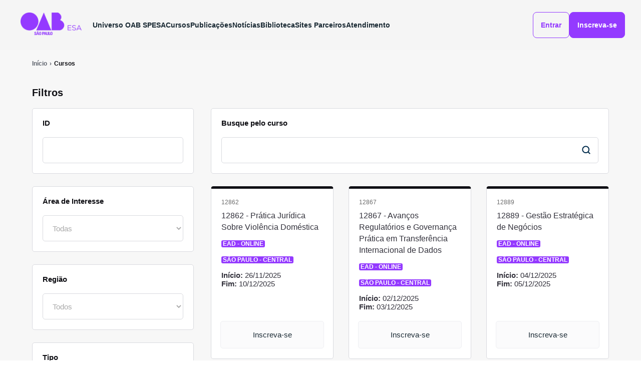

--- FILE ---
content_type: text/html; charset=utf-8
request_url: http://esaoabsp.edu.br/Cursos?r=3,7&t=2,13
body_size: 131467
content:


<!DOCTYPE html>
<html lang="pt-br">
<head><meta charset="UTF-8" /><meta name="viewport" content="width=device-width, initial-scale=1.0" /><meta name="theme-color" content="#943AFF" /><title>
	OAB ESA
</title><link rel="preconnect" href="https://fonts.googleapis.com" /><link rel="preconnect" href="https://fonts.gstatic.com" crossorigin="" /><link href="https://fonts.googleapis.com/css2?family=Manrope:wght@200..800&amp;family=Unna:ital,wght@0,400;0,700;1,400;1,700&amp;display=swap" rel="stylesheet" /><link rel="stylesheet" href="include/js/fancybox/jquery.fancybox.css" type="text/css" /><link href="/Content/site/assets/css/style.css?v=2" rel="stylesheet" /><meta name="adopt-website-id" content="f1edd35b-e271-4ed3-a3e7-6c0694b767c8" />
    <script src="//tag.goadopt.io/injector.js?website_code=f1edd35b-e271-4ed3-a3e7-6c0694b767c8" class="adopt-injector"></script> 
</head>
<body>
    <!-- Google Tag Manager (noscript) -->
<noscript>
    <iframe src="https://www.googletagmanager.com/ns.html?id=GTM-PGKWR22"
        height="0" width="0" style="display: none; visibility: hidden"></iframe>
</noscript>
<!-- End Google Tag Manager (noscript) -->
    <form method="post" action="/Cursos?r=3,7&amp;t=2,13" id="form1">
<div class="aspNetHidden">
<input type="hidden" name="__EVENTTARGET" id="__EVENTTARGET" value="" />
<input type="hidden" name="__EVENTARGUMENT" id="__EVENTARGUMENT" value="" />
<input type="hidden" name="__VIEWSTATE" id="__VIEWSTATE" value="/[base64]" />
</div>

<script type="text/javascript">
//<![CDATA[
var theForm = document.forms['form1'];
if (!theForm) {
    theForm = document.form1;
}
function __doPostBack(eventTarget, eventArgument) {
    if (!theForm.onsubmit || (theForm.onsubmit() != false)) {
        theForm.__EVENTTARGET.value = eventTarget;
        theForm.__EVENTARGUMENT.value = eventArgument;
        theForm.submit();
    }
}
//]]>
</script>


<script src="/WebResource.axd?d=tLLPJcRyb86av5YLaxsyCx_xMoW2acDaQG3ur6YVctaWfIw3mBg58E2tcMm9w4Ong7Uvut8Y5y5AwwDgj6LRmo48MFPMj6zMhCORegMlfYQ1&amp;t=638925011708778506" type="text/javascript"></script>


<script src="/ScriptResource.axd?d=6jL23efCULDpymtTQf44mTFxLZS94QORiHyMJZdJnqB886Gdqw-h4A_idy04Xqo8DPnmdOpVhHmTG6gOm5h-rsGHs_WOYaEEq0Ry07YETcricxaXAHRiUCsquSczE65L0&amp;t=7f16157c" type="text/javascript"></script>
<script src="/ScriptResource.axd?d=kW0XJsTMIi27gkPHWI1B4QgSahcX53ap9onwMH8Xm9C-KJfxW_Ou3lJGPc-PgfejmHMY9VHHVCp-kAf3HYfFh-_FKNPmXhZvFwHZD4PkNGe2MA3JyMMmUwz8QLR9TPY5ZzurVH2HbKP6duhGU9M6hA2&amp;t=7f16157c" type="text/javascript"></script>
<div class="aspNetHidden">

	<input type="hidden" name="__VIEWSTATEGENERATOR" id="__VIEWSTATEGENERATOR" value="16F33781" />
	<input type="hidden" name="__PREVIOUSPAGE" id="__PREVIOUSPAGE" value="LfrntRSZB-SdkEbGFODPSX5Xw1UwKMIOxNhUKx67-5LF3eocggCDouLL1S60xa6mWbKNBwGExiMbSbWk90bQQA2" />
	<input type="hidden" name="__EVENTVALIDATION" id="__EVENTVALIDATION" value="/wEdANACukUjKXIBHHV/DBTFI6VaLnzDBAsAeSxahTiiHTcaniL4R1kfCBYfSrCIq/Iqeg1QOrNI1vjs9iceZRDoAbtDpyYB56r7nx/YPbavxxWl6WuEIfvcuFnmU2LS+zXsUVU56QQVgDW7qqQJrXgCBucHEfc8kWkeApqnJiovaQqE7CVf8QOpFQ2zAEksrP/xxCXIOrK0me3t4c+7/VblloMF4nO5QLggRhpUXYChWxMR9NsJaUmhSGyqAoexgn5YCZ9tP+TQm5Q6eGRaruQcDZDKg4FEYq6fKRSv4Jn7+ockCVC5WQ+zzv6rikymtfWCN/D6I69sM+byF1Z2J4Y7s6hwdo7PfRkdrk7UDEXG9Ai832OrkmI7ynmo/y2jVIvXh+P3yyk3c0moV37u/Wyr+tvaSwp6Gv8lIT4klV1l9roaVuDvntq8ZxaA91DjaAjaP5tv1vS2htjegD+OtWf6oFt6VjiN2VliFn9QoRfsAjmgiWolmnjnaxXGvpzqS5DyYbO2bmaWONupSQNNiKn09lD3t8Yzw+AAPexMxHorR79hXQU7xifT+c3PXY7hRRYy6yQ6qOoIugdQIv4GSjjoD8u/TilqmIy49jNMxDN1iZnq0y17CZXhy2YRI8JGAyioR/dSFFvwG/PyoA91oFMIAFNNZ3hqHKySW+/zgL58M7B5Aqs53orpcozcd/uqO+H3xYPa9POd+xYWfpEyAJ8iA6hL8btkYrlRSZfgJ2rdVD8CaM+Hw1oXNyq3XZnKbwltniZ1asSqtB/9jrJtgyBIyYzfyotNvr3/78iApciwuKeZHXF/6JUA1m1mu8+OulKwmxoy39em3hQbWFQa2WroLW7g8B8Nd2BtTe9cJFkZ9tRtgEEnm39X/zQjDaoMOnm9n4Fj6AqTU+nsVjQNfU9+dIPpElQ2joyYL+8PmGoI/whqOWWOGp942zkBClZ4SqnYSGCMqh0mnMaBcrARfwgkjwHU3Qu8BG6acAcceKhnjmjd4LRcenvfSabSar67vqVFRLwFXpOq0dfQIae0gk55Pur14NQudloTDChHrQ8ZDU+/FVAqeMF9sdvqT/WbeaFKG4W2AlWs7BkCFqsLXBSkiXSYVxWO1bz3YD2WcAmX+VNWwVuNkwcpBHlpZzyKPhhowdsn38D+NJqdtCIJVauy/kiv39xeQcideymEWlzY4s1q4gN8kHoNK7h58G1fRST6wudwc3vgfuchD7qiw9O51X/QC/ihixZ1Fdl4d4vWnYrBCTKjEjDQRivhNtecvWucK6lS+xSGjXIVeHYAJMxSuT0uZ9lG5LYWU1emnmr09qYTKDBvoream70JD0o2sZtRlDbETr+qoI1gOE4GdJwjAU5PQOpGI719cyQtMSQoJAK4lLHqmTmMt8jLPYjplGNza4rG8ip2/HXekUJonFEgsYOcVSu7YPxiUy5sUbsqoFPDjtJjmGvfIFsYBDfTxdETXGAqUMMLHb5PWHhD96/yD3yPxEJkhsJG77K32T9yKM0PsHtlX/wo9/AwAa1NwBkl9Ijz16VJuu+Gfdvm2VAT/wFkn9fbzdkbG5GKfZvGnUS49E7IRA27Fkvd9KA42aAjyUoXTCBMhmuUl8Gh6quJRQsAd4OGiR/s/syTh+vlgiGk0D1e520MuzkH1N9MmRBVru7sKaKeQu/bFw0E3egy9Nrmmr1levlXNpu0DuclTX08jEMcwFHOLsooEpEy/FjE3xRBqDwKMlJCIm0rF946bpg54uChyiPxddLS7y4wy9cNA/FydjaXAigQbKt85xv9lZazjA2T92qTRqBghWdEcWZibQkKqiFnSPvkZSJTIUkbFBjmt4wcvFQ1TbaxrP29eK7lgwrjysihBxwAFzS6RAUMUMqfVsDHrKUkXKIX7tj+Qk0lxWcx155teYWybyxn0e5ZUBYj1rWpE0D+z/Q/MvzRGO+ly6vVE/5sEJCIItj4lWWRUMgqV5UakXEct0xylPnxkoo4GmG05nJNalurjVjNvgxwNO7LxLXXSWBadbO+NYs3aJxCHdHDHQeckpe/yiswp0EcNC5HjgQMqVc9dfQss1evSNwsM+DrpVBz0S294EG+ZsczzKlJNtnHmy8ZyI35FyOpsoEYgnZRCtHgOPDl0VXr1G0peQjgueIs+BoGDkrjQfimz8aJnIznMy5TXd47OWdU3c5Nj6zLgPVpjWUdm/LEPD9P8T6dHg9Andrlnxn8FWPLire4BKFztc43s153NjOkUIrx1/xn9BEmU2EljloJgyDLRgQ9GN7EQ0vaq+I2Cn/tp7ymbPyR/viM9C2aGXY98tmJJthtTInZwJ5IsHrRFPzk6AM5s87jTeDmu/Y+7YZYKuDyuSPSM3f69F4M0fMWTKZ7w0k5yGjmX4ywXrLIbWRRxmEmaMzYiF2c9//O5SlA1z6u9wbuXkS2+Eah/M3NwKP77l6NyYDmBNkgQ5kr6tQQ5PZcemh2RzUP3RuTDw7TQQSuMlZPKBA1K7DdyyJW/a761oZm+MAbfozA44HJz5lssQoAV9dLjOahXjSIK0qIrorFy52L2fHRIR/ldginks6sVabtSCpmv8ucaAWyGj10Jn+qnd27zchBJLt093HMmO4wVq/SrVFsuWPhs0BBhqi5pj8OX8mY9RhUwnaXLRjg3NDyjLd5EyDE8uDDk5Mui4xf/ZSDdrL59dMGukIWgYednyq5rLVpTloPYxRGGtU5rsCFGrxyL8Y2GKq7xSL8s0iI0u4ZiARH7GSmh7UiAea4NuFOctWDr2qSKptjoT73ZEbFAdrxjEK8u8v8k6LIqquv7s/YIiAoXfIApBTAP66sAmP6c0BPNz6UYiMw2oUQaZkyu7CJQszTwel8bpnH94PzLFAR5wNmBkpowC+nZOstng9d+droxLBb+ksue4BTKuTALOVYLbbYROe/E8qdeti78tqmKoUmyYFHZajikN3oT03pcNrb/TcKhikaE7kx4iyNhvtS80Z4UjLxXw5kbdD6WGsLDIL2Q8ruhPOHHw1msOoDnzTdIxw2z2aZtDljboyfSk6XZtdBrYgC4JWe5QUyQNB1vgOpsPJGZ/sj7KHgekULlkJAL/[base64]/LLRm9bKg92C+IN6YO2PZkSirTkdzPRoTmj5dEVaxcBe9pPeUC9512XTjqGU2yi+rPPVDvjy63Rb2ZIqOmvDQyuMrUZcGLV7naELfUTwnj/[base64]/b336Ysyc6irePkiHbvDtEWJe8Xaj0IH5oLMvhIjrVsmdK9rtKtQ9sNp6py9Bp4Oop7rzOz+VyUgRaJi/tuzWL5R79wsAMDxmPNzK6tj+fvxniPszxb3FFdLXSYQ5YNlaJ58KeuS3cFABz9aLpMiGSjHm+LzkzrkpqRL0Lq8CBfCmXob8UiYXDOBXtKrx5LghQVbeBJOjIg4gXfXKyt0KhwBPl/tKY1sPVWVExL7CIELwEkMIPTsyZur6nxcEx+3Lm3nWqOlHqngd2Oj4zR6jlDEkXYBU67dm1JbVVfMCReNg7oNfJZHy7nsCQo4WVKQankmllmW44UN347sNW2vuH/ylZbyxtsjLMtxSNawIWrJuBIhoAQ6RgY8cldOKqm3QR3lU4lf7i8wWcAoSW5LzIo9nx6wkhQgA8YrGKRlUEYPvgH5XE3KmwgxosgGu1xUaj66SV0HlbO2Ll3fa56oABBYmif2wFt1AwcHubdN6dxIX43qp2OyWLZih8uFA2O+WdvpJM/IjUCDZBFRYmXMbh388RfzA8tLQmNk9HWvfTFz7S4F5kFsnohXIr1n7hp6AC9k1uvHgiVA141jULcfcVt80dCnnVBybX8/fy9Kr9U0JWXyTyQelf05957SWf9w19XRyLRkM8vB13h+3D7AE3hbwHepFXSxKC6R8Gj/dqz+g0JaP8eigpBAEVjxMnQQbF7u5laHU4+lF1jZfbpvnhUxAeGAMHecJL9GPx++PYVBZn2X24MRKbfrm1KafxjfQuP6KoiRUfzrByYJkTLJc9PPs9XQtZxaRlvosndf7cR+6iAagpdOrtnCS7P/KFN9vUdQ821yW0kjHYr+ZazsMsv1ZbZVjUx8EUf2Gf6QsgdduvnxEJPwIuLYHwhwwtnxEoER17ksxDPTD5AhWBsWid/LI2y2066M4DphZ1ptgk+2N+Rhdu2MWDN+/VaYSxki1tkD+iE2z3YpED5s3PDJ+MMx55bFvb2aM3htelHWQnQYqlLusdBc24N+hf5O6F+LtuC8xsfZ+WLBHvM4382e7jCj0PrPazTCVgTkaeYAAYKne4dcQnGkawnVQBynn4pcBMP5tZ/5eLrOU2HuitCqIRBNvs4zrr2gqajI9pfU+4zeuVZaiktXY0wL0AUG1u6TOzFiwLn1R5XCZgYYbAEIyi3/akjQbKpXTdvEQ4pawGjGAuozyzRvxGpPXjOyJ8Swni83ONxhIcypjd/VUScF0/olryEY6sd3z44Vdh1/xF+eeQ+SckzzbFgurIHNYrPXfasE45YzEbxYy9TrKGndzQLQuIXasMJewRZekt7EwCLBbi8V9DY8Zdlc0NqGG1+uA625jSWL7UZJxZvh9zo6cYkvqWLdtOsykvtwBE/+x5zybgwiTZt10x8VWDsuuKH2lMNgwqIFe2MH1m1IXYuJp7D1rpWA8/Xc/7tjGkcjRBnxegYFELwoXnAK27+biRBO40VYlaDFMqdXFW2/9/34DpcCY3JjbjW/97+9mq6wCpsrF+EFx3v63zvP+S6BoEwnwP4WD2A1WzEpExqdwrY1SffbZsPIRX6D5avnEgR236flYcKgbxzagMnTjiXlh63xbtVVsmbCrvVHXkPWy7hiuGN8k1Fg8V1U2kgIZxwce44hr+OMkiDbjHLEuqvXwRkvT5qqCC/kXuCX36h7gXRcFvQreUz5ABRn7T5nFISrQLkEbGh5Yj8Zlyrpm/Bmp2b4mRnlrZieoJ8ex7jkj8zHuo3kfnSfJf3OuxpYWN7RycZ85/eIiBz7ZnK4MefcLaqb89IgjrdYacA/AV1jv+U/bh0S/PHmjO6zwLeYzqefoVUC4nQogaKHV0kLYVc1ESazgXJwa0cgFVXFKUhkvUGJFbmhyLpb4HtL9h595soap4vG+2OaLws4yI7/xmqeuBa/DfYMIzd7La46+kBMQlGbpo7Bq5GphNFmoAwBfqkkpJjL0E+qmk/MCAlUqviC3BaCw/Ewhih14Y68ljDirwfCWMjtcfe5iJSLkAN8o4kqfUE2bhTu5lhvyZ3G5NK5UR6Amdyh6ViZLKGZIKp4WKieJSivGgYVlzNBFogvZFxgrBx4HDufI/qFR1tf5aX+LgTlUZke0FNgQhiocHeEqaGVqxDuxLtu7s6QV5hb4U7YlM/qCTsX2RBc8qMH3HzuK1zA11zr5N3/UXpdD24QM/kIR4jEJsIKN/OHySLvW0CDh1bNaUiqvQIbUtpOjebIJqY8f0qNsXq/rDRbnx/sDsGAvbHMM+QB1blKuzf1PikypVe1+sj5VQGFSknjhxXNxYCzQUdBrWv4jlGNk3bcQ7S9bTRD7dEvD/4MZcjLhQPi+nOO9dZTSifIaZoZtMGNuoakR0C67G69qOzBmgRj54nj5ZdS+R/K39KqW2OL2kkrdfyttPK7D7xk+G5OZJ5jtrlbrTLsb9/KzRug6tlZrzPwYI5HCe/TmbcoMi70vQlP8JYOd+TuEKMZUIFc1hJ8EJH0hqHIqXL4YqH8ifAJyzFy2cEzMaPGBKwDfXO5GqEPHr7mZmJUVPlWP4NoRO8ysnyLAIPdQLfjukyn0VSVx4V54UBuhZXLWWl+r0u/QGJUvlYor9eBp9uUEwh9Artvw9VYJ0hDs6GLCg6ycRWZVYQUFfLv0M5Co5rhOn2ytBFQWfgCkLKsRaJpEcvJhv8ViK2I7U7OydRc0mdS+Pjm4h21hBqzhh7g7BjImTU5q3HnMpKzdIEUtIxnAa/F0MRyWtTInHQezdhefLv44GMsS7mgz1f5P67p3WYdbI53l1O2yPCqDlJLFvvEc/HmnXAnUeYRvqaoWsPqVCcU+YrWPBosQni9OfMKDhPqLA7Fmqp4riLaOFdoQM1uqFt9a3K3XDl2/vP7Xb2xSV9WOnbzsVoBi+OEDGmeaBLwh7P8iJDJV4OpsxqLQg22gOaYH2FJKF3uzN6+T50iSknHep6CIijyRNI2SLzNUs2+jfB+/NBfBopuyINz9TtqEqFnCM0pOynHQImJzIvo8CLhZtFX6HP6kdy2QsF3fYodTMHbItgAd0XfbDHRBZh7x3aLa7aWwaJJcBnerMG8fcVxSjKhH/Ng2YuQQCkB9scV8llT2R9uPaZ2DYVHh+sGwJnSb59iSZrxV4pU/uatlRbOcOkrJ5l5WlKeLzj50w5rOnNH/I9SGIsf9n0Y8JACX1u/pNAC+oYz1zxFa2+oseqqQhf2VE2BMMEL19ec6fwqDeAE1MKkRt1kHlM25nnDfRSt9zzXovvxpufvCUquHEHFKo7kdck0wh6UG52WHl2Pap/NA/O70xl51fQCy8j+QXAegST3rFN191MeisZbipbLCkC+ypwwpTii3G91M9ziKIA=" />
</div>
        <script type="text/javascript">
//<![CDATA[
Sys.WebForms.PageRequestManager._initialize('ctl00$ScriptManager1', 'form1', ['tctl00$ContentPlaceHolder1$ctl00','ContentPlaceHolder1_ctl00'], [], ['ctl00$ContentPlaceHolder1$btnFiltrar','ContentPlaceHolder1_btnFiltrar','ctl00$ContentPlaceHolder1$imgBuscar','ContentPlaceHolder1_imgBuscar'], 90, 'ctl00');
//]]>
</script>

        

<header class="">
    <div class="container">
        <a href="" class="open_menu"></a>
        <a href="" class="close_menu"></a>
        
        <div class="empresa">
            <h1>
                <a href="/">
                    <img src="Admin/Imagem/logo_esa_central.png" id="UcMenu1_imgLogo2" class="logo" alt="Esa OAB" />                    
                </a>
            </h1>
            <nav id="UcMenu1_Nav1">
                <ul>
                    <li class="submenu pesquisa">
                        <a href="javascript:void(0);">Universo OAB SP</a>
                        <ul>
                            <li><a href="https://www.oabsp.org.br/" class="sub" target="_blank">OAB SP</a></li>
                            <li><a href="https://www.oabprev-sp.org.br/" class="sub" target="_blank">OABPREV</a></li>
                            <li><a href="https://www.caasp.org.br/" class="sub" target="_blank">CAASP</a></li>
                            <li><a href="https://www.oabsp.org.br/servicos" class="sub" target="_blank">Serviços e Informações</a></li>
                        </ul>
                    </li>
                    <li class="submenu esa">
                        <a href="javascript:void(0)">ESA</a>
                        <ul>
                        <li><a href="/esa">ESA OAB-SP</a></li>
                            <li><a href="/esa.aspx?it=nucleo-tematico">Núcleos Temáticos</a></li>
                            <li><a href="/esa.aspx?it=conselho-curador">Conselho Curador</a></li>
                            <li><a href="/esa.aspx?it=nucleos-regionais">Núcleos Regionais</a></li>
                            <li><a href="/esa.aspx?it=diretoria">Diretor</a></li>
                            <li><a href="/galeria">Galeria de Fotos</a></li>
                            <li><a href="/esa.aspx?it=coordenacao">Coordenação</a></li>
                            <li><a href="/links">Endereços Úteis</a></li>
                            <li ><a href="/documento?t=1" >Regimento Interno</a></li>
                            <li ><a href="/documento?t=2" >Resoluções</a></li>
                            <li ><a href="/documento?t=3" >Portarias</a></li>
                        </ul>
                    </li>
                    <li class="submenu cursos">
                        <a href="javascript:void(0)">Cursos</a>
                        <ul>
                            <li><a href="/Cursos.aspx">Todos</a></li>
                            <li>
                                <a href="/Cursos.aspx?r=3,7">Extensão</a>
                                <ul>
                                    <li><a href="Cursos.aspx?r=3,7&amp;t=1">Presencial</a></li>
                                    <li><a href="Cursos.aspx?r=3,7&amp;t=2,13">Online</a></li>
                                    <li><a href="Cursos.aspx?r=3,7&amp;c=1">Defensoria Pública</a></li>
                                    <li><a href="Cursos.aspx?r=3,7&amp;c=2">Jovem Advocacia</a></li>
                                    <li><a href="Cursos.aspx?r=3,7&amp;t=4">Gratuito</a></li>
                                </ul>
                            </li>
                            <li>
                                <a href="/Cursos.aspx?r=1,2">Pós Graduação</a>
                                <ul>
                                    <li><a href="Cursos?r=1">ESA Central</a></li>
                                    <li><a href="Cursos?r=2">Nucleo</a></li>
                                </ul>
                            </li>
                           
                            <li><a href="https://calendar.google.com/calendar/u/0/embed?src=b27ba5d6cde7fc266f339aca47bf70bf304a8bbdfa0c242e677f5d827a2e55b1%40group.calendar.google.com&amp;src=esaoabspcalendarios@gmail.com&amp;src=6784087550c6dbfee3522d101c1562d1ccd9aae1bec493a8636094336b688700@group.calendar.google.com&amp;src=245b3d0974e61e1b7a3d7b68b4674eb0ebcdbd2674634b19b52ad1bba701824d@group.calendar.google.com&amp;ctz=America/Sao_Paulo" target="_blank">Calendario ESA</a></li>
                        </ul>
                    </li>
                    <li>
                        <a href="javascript:void(0)">Publicações</a>
                        <ul>
                            <li><a href="https://noticias.esaoabsp.edu.br/artigos/">Artigos</a></li>
                            <li><a href="/Revistas.aspx">Revista</a></li>
                            <li><a href="/livroscodigo/?tp=livro">Livros</a></li>
                            <li><a href="/livroscodigo/?tp=códigos">Código</a></li>
                        </ul>
                    </li>
                    
                    
                    <li><a href="https://noticias.esaoabsp.edu.br/">Notícias</a></li>
                    <li>
                        <a href="javascript:void(0)">Biblioteca</a>
                        <ul>
                            <li><a href="http://www2.oabsp.org.br/asp/biblioteca/site/index.asp" target="_blank">Biblioteca ESA</a></li>
                            <li><a href="https://portal.dli.minhabiblioteca.com.br/Login.aspx?key=ESAOABSP" target="_blank">Minha Biblioteca</a></li>
                            <li><a target="_blank" href="https://www.youtube.com/esaoabsp">Canal ESA</a></li>
                        </ul>
                    </li>
                    <li>
                        <a href="javascript:void(0)">Sites Parceiros</a>
                        <ul>
                            <li><a href="https://www.eajoabsp.com/" class="sub" target="_blank">EAJ</a></li>
                            <li><a href="https://escoladeprerrogativas.com/" class="sub" target="_blank">Escola de Prerrogativas</a></li>
                            <li><a href="https://www.catedraesa.com/" class="sub" target="_blank">Cátedra</a></li>
                        </ul>
                    </li>
                    <li><a href="/contato">Atendimento</a></li>
                </ul>
            </nav>
        </div>

        <div class="usuario">
            <ul>
                <li><a href="/logar" id="UcMenu1_aAreaAluno" class="minha_conta">Entrar</a></li>
                <li><a href="/cadastro" id="UcMenu1_aCadastro" class="highlight">Inscreva-se</a></li>
            </ul>
        </div>
    </div>
</header>









        

    <div id="interna">
        <div class="container">
            <nav aria-label="breadcrumb">
                <ol class="breadcrumb">
                    <li class="breadcrumb-item"><a href="index.php">Início</a></li>
                    <li class="breadcrumb-item active" aria-current="page">Cursos</li>
                </ol>
            </nav>
            <div id="ContentPlaceHolder1_ctl00">
	
                    <div id="page-cursos">
                        <div class="filtro">
                            <h4>Filtros</h4>
                            <div class="form">
                                <input type="hidden" name="ctl00$ContentPlaceHolder1$hftoken" id="ContentPlaceHolder1_hftoken" />
                                <div class="wrap_input">
                                    <label for="area_interesse">ID</label>
                                    <input name="ctl00$ContentPlaceHolder1$txtID" type="number" id="ContentPlaceHolder1_txtID" />
                                </div>
                                <div class="wrap_input">
                                    <label for="area_interesse">Área de Interesse</label>
                                    <select name="ctl00$ContentPlaceHolder1$ddlArea" id="ContentPlaceHolder1_ddlArea">
		<option selected="selected" value="0">Todas</option>
		<option value="141">Administrativo, Urban&#237;stico e Infraestrutura</option>
		<option value="8">Advocacia</option>
		<option value="101">Advocacia Corporativa</option>
		<option value="92">Advocacia P&#250;blica</option>
		<option value="135">Advocacia P&#250;blica e Direito Previdenci&#225;rio</option>
		<option value="72">Advogada</option>
		<option value="73">Advogada</option>
		<option value="74">advogado(a)</option>
		<option value="67">Arbitragem</option>
		<option value="29">Biodireito</option>
		<option value="115">Capacita&#231;&#227;o OAB/CAASP</option>
		<option value="125">C&#225;tedra</option>
		<option value="93">Ci&#234;ncias Criminais</option>
		<option value="83">Ci&#234;ncias Humanas e Sociais</option>
		<option value="60">Comunica&#231;&#227;o e Orat&#243;ria</option>
		<option value="140">Constitucional, Teoria Geral do Direito, Sociologia Jur&#237;dica e Filosofia do Direito</option>
		<option value="118">Contencioso Estrat&#233;gico</option>
		<option value="142">Criminologia</option>
		<option value="143">Digital e Tecnologia</option>
		<option value="148">Digital e Tecnologia</option>
		<option value="150">Digital e Tecnologia</option>
		<option value="10">Direito Administrativo</option>
		<option value="30">Direito Agr&#225;rio</option>
		<option value="11">Direito Ambiental</option>
		<option value="126">Direito Ambiental e Direitos Humanos</option>
		<option value="12">Direito Banc&#225;rio</option>
		<option value="13">Direito Civil</option>
		<option value="61">Direito Civil e Direito Processual Civil</option>
		<option value="116">Direito Coletivo</option>
		<option value="105">Direito Coletivo do Trabalho</option>
		<option value="107">Direito Comercial</option>
		<option value="114">Direito Concorrencial</option>
		<option value="113">direito concorrencisl</option>
		<option value="31">Direito Constitucional</option>
		<option value="20">Direito Contratual</option>
		<option value="77">Direito da Cidadania</option>
		<option value="32">Direito da Comunica&#231;&#227;o Social</option>
		<option value="99">Direito da Diversidade Racial e Antirracista</option>
		<option value="33">Direito da Diversidade Sexual</option>
		<option value="34">Direito das Novas Tecnologias</option>
		<option value="58">Direito das Sucess&#245;es</option>
		<option value="57">Direito de Fam&#237;lia</option>
		<option value="35">Direito de Fam&#237;lia e das Sucess&#245;es</option>
		<option value="110">Direito de Seguro e Resseguro</option>
		<option value="25">Direito Desportivo</option>
		<option value="100">Direito Digital</option>
		<option value="133">Direito Digital, Privacidade e Prote&#231;&#227;o de Dados</option>
		<option value="36">Direito do Consumidor</option>
		<option value="65">Direito do Cooperativismo</option>
		<option value="37">Direito do Entretenimento</option>
		<option value="121">Direito do Entretenimento</option>
		<option value="38">Direito do Idoso</option>
		<option value="19">Direito do Trabalho</option>
		<option value="129">Direito do Trabalho, Filosofia e Sociologia do Direito e Direito da Diversidade Racial e Antirracista</option>
		<option value="130">Direito do Trabalho, Filosofia e Sociologia do Direito e Direito da Diversidade Racial e Antirracista</option>
		<option value="69">Direito e Processo Eleitoral</option>
		<option value="109">Direito e Rela&#231;&#245;es Interdisciplinares</option>
		<option value="78">Direito e Tecnologia</option>
		<option value="39">Direito Econ&#244;mico e Financeiro</option>
		<option value="80">Direito Econ&#244;mico, Financeiro e Tribut&#225;rio</option>
		<option value="102">Direito Educacional</option>
		<option value="40">Direito Eleitoral</option>
		<option value="41">Direito Empresarial</option>
		<option value="79">Direito Empresarial</option>
		<option value="26">Direito Imobili&#225;rio</option>
		<option value="68">Direito Individual do Trabalho</option>
		<option value="43">Direito Internacional</option>
		<option value="103">Direito Internacional do Trabalho e Desportivo</option>
		<option value="94">Direito M&#233;dico e da Sa&#250;de</option>
		<option value="44">Direito Militar</option>
		<option value="45">Direito Notarial</option>
		<option value="64">Direito Penal</option>
		<option value="46">Direito Penal e Criminologia</option>
		<option value="89">Direito Penal, Medicina Forense e Criminologia</option>
		<option value="24">Direito Previdenci&#225;rio</option>
		<option value="85">Direito Processual</option>
		<option value="28">Direito Processual Civil</option>
		<option value="95">Direito Processual do Trabalho</option>
		<option value="48">Direito Processual Penal</option>
		<option value="49">Direito P&#250;blico</option>
		<option value="66">Direito Securit&#225;rio</option>
		<option value="62">Direito Sindical</option>
		<option value="55">Direito Trabalho e Processo do Trabalho</option>
		<option value="50">Direito Tribut&#225;rio</option>
		<option value="111">Direito, Diversidade e G&#234;nero</option>
		<option value="51">Direitos Difusos e Coletivos</option>
		<option value="96">Direitos Humanos</option>
		<option value="131">Direitos Humanos e Direito Antidiscrimininat&#243;rio.</option>
		<option value="134">Direitos Humanos e Direito da Diversidade Racial e Antirracista.</option>
		<option value="127">Direitos Humanos e Direito Imobili&#225;rio</option>
		<option value="128">Direitos Humanos e Direito Imobili&#225;rio</option>
		<option value="86">Direitos Sociais</option>
		<option value="123">Diretoria</option>
		<option value="117">Diversidade e G&#234;nero</option>
		<option value="108">Dogm&#225;tica do Direito Penal</option>
		<option value="52">ECA (Estatuto da Crian&#231;a e do Adolescente)</option>
		<option value="53">Filosofia do Direito</option>
		<option value="97">Filosofia e Sociologia do Direito</option>
		<option value="144">Financeiro e Tribut&#225;rio</option>
		<option value="81">Gest&#227;o &amp; Carreira</option>
		<option value="82">Grandes Autores</option>
		<option value="90">HOME ESA</option>
		<option value="71">Inform&#225;tica</option>
		<option value="138">Interseccionalidades</option>
		<option value="70">Licita&#231;&#245;es e Contratos</option>
		<option value="87">LINGUAGENS</option>
		<option value="88">Linguagens</option>
		<option value="56">L&#237;nguas Instrumentais</option>
		<option value="75">Linha ESA- Direito da Cidadania</option>
		<option value="76">Linha ESA- Direito da Cidadania</option>
		<option value="106">Media&#231;&#227;o</option>
		<option value="59">Media&#231;&#227;o e Concilia&#231;&#227;o</option>
		<option value="139">Meio Ambiente</option>
		<option value="145">Meio Ambiente e Clima</option>
		<option value="84">Metodologia, Ci&#234;ncias Humanas e Teoria do Direito</option>
		<option value="122">M&#237;dia e Moda</option>
		<option value="98">Preven&#231;&#227;o e Solu&#231;&#227;o Extrajudicial De Lit&#237;gios</option>
		<option value="136">Preven&#231;&#227;o e solu&#231;&#227;o extrajudicial de lit&#237;gios, Media&#231;&#227;o e Processo Civil, Comiss&#227;o Especial de Solu&#231;&#245;es Consensuais de Conflitos da OAB/SP e Direito do Consumidor.</option>
		<option value="137">Preven&#231;&#227;o e solu&#231;&#227;o extrajudicial de lit&#237;gios, Media&#231;&#227;o e Processo Civil, Comiss&#227;o Especial de Solu&#231;&#245;es Consensuais de Conflitos da OAB/SP e Direito do Consumidor.</option>
		<option value="91">Privacidade e Prote&#231;&#227;o de Dados</option>
		<option value="149">Processo Penal</option>
		<option value="119">Propriedade Imaterial</option>
		<option value="63">Propriedade Imaterial</option>
		<option value="120">Propriedade Intelectual</option>
		<option value="124">Recupera&#231;&#227;o Judicial e Fal&#234;ncia</option>
		<option value="146">Rela&#231;&#245;es Institucionais</option>
		<option value="132">Rela&#231;&#245;es Interdisciplinares.</option>
		<option value="104">Teoria Geral do Direito</option>
		<option value="54">Terceiro Setor</option>
		<option value="147">Trabalho e Processo do Trabalho</option>
		<option value="112">Viol&#234;ncia Dom&#233;stica e G&#234;nero</option>

	</select>
                                </div>
                                <div class="wrap_input">
                                    <label for="regiao">Região</label>
                                    <select name="ctl00$ContentPlaceHolder1$ddlRegiao" id="ContentPlaceHolder1_ddlRegiao">
		<option selected="selected" value="0">Todos</option>
		<option value="800">S&#195;O PAULO - CENTRAL</option>
		<option value="885">ADAMANTINA</option>
		<option value="865">AGUA&#205;</option>
		<option value="892">ALTIN&#211;POLIS</option>
		<option value="9">AMERICANA</option>
		<option value="847">AMPARO</option>
		<option value="891">APIA&#205;</option>
		<option value="10">ARA&#199;ATUBA</option>
		<option value="11">ARARAQUARA</option>
		<option value="12">ARARAS</option>
		<option value="13">ASSIS</option>
		<option value="14">ATIBAIA</option>
		<option value="15">AVAR&#201;</option>
		<option value="16">BARRETOS</option>
		<option value="17">BARUERI</option>
		<option value="871">BASTOS</option>
		<option value="848">BATATAIS</option>
		<option value="18">BAURU</option>
		<option value="817">BEBEDOURO</option>
		<option value="875">BERTIOGA</option>
		<option value="20">BIRIGUI</option>
		<option value="21">BOITUVA</option>
		<option value="22">BOTUCATU</option>
		<option value="23">BRAGAN&#199;A PAULISTA</option>
		<option value="866">BUTANT&#195;</option>
		<option value="24">CAMPINAS</option>
		<option value="840">CARAGUATATUBA</option>
		<option value="822">CARAPICUIBA</option>
		<option value="26">CATANDUVA</option>
		<option value="878">CERQUEIRA C&#201;SAR</option>
		<option value="812">COTIA</option>
		<option value="877">CRUZEIRO</option>
		<option value="872">CUBAT&#195;O</option>
		<option value="898">CULTURA EVENTOS</option>
		<option value="834">DESCALVADO (REGIONAL)</option>
		<option value="28">DIADEMA</option>
		<option value="818">DRACENA</option>
		<option value="815">EMBU DAS ARTES</option>
		<option value="889">EMBU GUA&#199;U</option>
		<option value="899">EPROC</option>
		<option value="31">FRANCA</option>
		<option value="863">FRANCISCO MORATO</option>
		<option value="32">FRANCO DA ROCHA</option>
		<option value="868">GAR&#199;A</option>
		<option value="861">GUA&#205;RA</option>
		<option value="33">GUARATINGUET&#193;</option>
		<option value="860">GUARIBA</option>
		<option value="34">GUARUJ&#193;</option>
		<option value="35">GUARULHOS</option>
		<option value="36">IBITINGA</option>
		<option value="880">IBI&#218;NA</option>
		<option value="883">IGUAPE</option>
		<option value="849">ILHA SOLTEIRA</option>
		<option value="813">INDAIATUBA</option>
		<option value="853">IPIRANGA</option>
		<option value="879">ITANHA&#201;M</option>
		<option value="876">ITAPECERICA DA SERRA</option>
		<option value="38">ITAPETININGA</option>
		<option value="39">ITAPEVA</option>
		<option value="905">ITAPEVI</option>
		<option value="856">ITAPIRA</option>
		<option value="40">IT&#193;POLIS</option>
		<option value="41">ITAQUAQUECETUBA</option>
		<option value="93">ITAQUERA</option>
		<option value="902">ITATIBA</option>
		<option value="42">ITU</option>
		<option value="838">ITUVERAVA</option>
		<option value="832">JABAQUARA</option>
		<option value="43">JABOTICABAL</option>
		<option value="44">JACARE&#205;</option>
		<option value="881">JACUPIRANGA</option>
		<option value="901">JAGUARI&#218;NA</option>
		<option value="45">JALES</option>
		<option value="46">JA&#218;</option>
		<option value="862">JOS&#201; BONIF&#193;CIO</option>
		<option value="47">JUNDIA&#205;</option>
		<option value="896">JUNQUEIR&#211;POLIS</option>
		<option value="823">LAPA</option>
		<option value="48">LEME</option>
		<option value="49">LIMEIRA</option>
		<option value="850">LINS</option>
		<option value="51">MAIRIPOR&#195;</option>
		<option value="52">MAR&#205;LIA</option>
		<option value="53">MAT&#195;O</option>
		<option value="841">MAU&#193;</option>
		<option value="869">MIRACATU</option>
		<option value="54">MOGI DAS CRUZES</option>
		<option value="55">MOGI GUA&#199;U</option>
		<option value="56">MOGI MIRIM</option>
		<option value="854">MONTE ALTO</option>
		<option value="895">MONTE AZUL PAULISTA</option>
		<option value="842">NOSSA SENHORA DO &#211;</option>
		<option value="897">NOVA ODESSA</option>
		<option value="816">NOVO HORIZONTE</option>
		<option value="58">OL&#205;MPIA</option>
		<option value="809">OSASCO</option>
		<option value="903">OSVALDO CRUZ</option>
		<option value="60">OURINHOS</option>
		<option value="859">PACAEMBU</option>
		<option value="904">PARAGUA&#199;U PAULISTA</option>
		<option value="867">PEN&#193;POLIS</option>
		<option value="830">PENHA DE FRAN&#199;A</option>
		<option value="857">PERU&#205;BE</option>
		<option value="833">PINDAMONHANGABA</option>
		<option value="829">PINHEIROS</option>
		<option value="61">PIRACICABA</option>
		<option value="62">PIRASSUNUNGA</option>
		<option value="873">POMPEIA</option>
		<option value="887">PORTO FERREIRA</option>
		<option value="882">PRAIA GRANDE</option>
		<option value="870">PRESIDENTE EPIT&#193;CIO</option>
		<option value="63">PRESIDENTE PRUDENTE</option>
		<option value="64">PRESIDENTE VENCESLAU</option>
		<option value="900">PROMISS&#195;O</option>
		<option value="65">QUAT&#193; (REGIONAL)</option>
		<option value="893">RANCHARIA</option>
		<option value="825">REGISTRO</option>
		<option value="67">RIBEIR&#195;O PRETO</option>
		<option value="68">RIO CLARO</option>
		<option value="69">SALTO</option>
		<option value="858">Santa B&#225;rbara D&#39;Oeste</option>
		<option value="894">SANTA CRUZ DO RIO PARDO</option>
		<option value="884">SANTA ISABEL</option>
		<option value="828">SANTANA</option>
		<option value="888">SANTANA DE PARNA&#205;BA</option>
		<option value="827">SANTO AMARO</option>
		<option value="70">SANTO ANDR&#201;</option>
		<option value="71">SANTOS</option>
		<option value="72">S&#195;O BERNARDO DO CAMPO</option>
		<option value="808">S&#195;O CAETANO DO SUL</option>
		<option value="74">S&#195;O CARLOS</option>
		<option value="824">S&#195;O JO&#195;O DA BOA VISTA</option>
		<option value="78">S&#195;O JOS&#201; DO RIO PARDO (REGIONAL)</option>
		<option value="76">S&#195;O JOS&#201; DO RIO PRETO</option>
		<option value="77">S&#195;O JOS&#201; DOS CAMPOS</option>
		<option value="79">S&#195;O SEBASTI&#195;O</option>
		<option value="864">S&#195;O VICENTE</option>
		<option value="80">SERT&#195;OZINHO</option>
		<option value="81">SOCORRO</option>
		<option value="82">SOROCABA</option>
		<option value="83">SUMAR&#201;</option>
		<option value="821">SUZANO</option>
		<option value="855">TABO&#195;O DA SERRA</option>
		<option value="84">TAQUARITINGA</option>
		<option value="826">TATUAP&#201;</option>
		<option value="831">TATU&#205;</option>
		<option value="86">TAUBAT&#201;</option>
		<option value="807">TIET&#202; (REGIONAL)</option>
		<option value="88">TUP&#195;</option>
		<option value="890">UBATUBA</option>
		<option value="886">VALINHOS</option>
		<option value="874">VARGEM GRANDE PAULISTA</option>
		<option value="852">VILA PRUDENTE</option>
		<option value="906">VOTORANTIM</option>
		<option value="835">VOTUPORANGA</option>

	</select>
                                </div>
                                <div class="wrap_input">
                                    <label for="tipo">Tipo</label>
                                    <select name="ctl00$ContentPlaceHolder1$ddlTipo" id="ContentPlaceHolder1_ddlTipo">
		<option selected="selected" value="0">Todos</option>
		<option value="1">Central - Especializa&#231;&#227;o</option>
		<option value="3">Central - Extens&#227;o</option>
		<option value="10">Linha ESA</option>
		<option value="2">N&#250;cleo - Especializa&#231;&#227;o</option>
		<option value="7">N&#250;cleo - Extens&#227;o</option>
		<option value="11">Voucher</option>

	</select>
                                </div>
                                <div class="wrap_input">
                                    <label for="modalidade">Modalidade</label>
                                    <select name="ctl00$ContentPlaceHolder1$ddlModalidade" id="ContentPlaceHolder1_ddlModalidade">
		<option selected="selected" value="0">Todos</option>
		<option value="1">PRESENCIAL</option>
		<option value="3">YOUTUBE</option>
		<option value="4">GRATUITO</option>
		<option value="13">EAD - ONLINE</option>
		<option value="17">EAJ</option>
		<option value="21">ESA EVENTO  </option>
		<option value="29">H&#205;BRIDO</option>
		<option value="31">PRERROGATIVAS</option>
		<option value="32">EPROC</option>

	</select>
                                </div>
                                <div id="ContentPlaceHolder1_LinksGrupos" class="wrap_input">
                                    <label for="area_interesse">Grupo</label>
                                    <select name="ctl00$ContentPlaceHolder1$ddlGrupo" id="ContentPlaceHolder1_ddlGrupo">

	</select>
                                </div>
                                <input type="submit" name="ctl00$ContentPlaceHolder1$btnFiltrar" value="Filtrar" id="ContentPlaceHolder1_btnFiltrar" class="botao" />
                            </div>
                        </div>
                        <div class="lista-cursos">
                            <div class="busca">
                                <div class="form">
                                    <label for="nome_curso">Busque pelo curso</label>
                                    <input name="ctl00$ContentPlaceHolder1$txtPesquisa" type="text" id="ContentPlaceHolder1_txtPesquisa" class="limpadados" />
                                    <input type="image" name="ctl00$ContentPlaceHolder1$imgBuscar" id="ContentPlaceHolder1_imgBuscar" class="botao_busca_titulos" src="content/site/assets/imagem/lupa-2.png" />
                                </div>
                            </div>
                            <ul>
                                
                                        
                                        
                                                <li>
                                                    <p class="num">
                                                        12862</p>
                                                    <h3>
                                                        12862 - Prática Jurídica Sobre Violência Doméstica
                                                        
                                                    </h3>
                                                    <p class="cat">
                                                        <br /><span style="color: #CA2E43">EAD - ONLINE</span>
                                                    </p>
                                                    <p class="cat">
                                                        SÃO PAULO - CENTRAL
                                                    </p>
                                                    <div id="ContentPlaceHolder1_rpAgrupado_rpCursos_0_pnDatas_0">
		
                                                        <p class="data">
                                                            <strong>Início: </strong>
                                                            <span id="ContentPlaceHolder1_rpAgrupado_rpCursos_0_lblInicio_0">26/11/2025</span>
                                                        </p>
                                                        <p class="data">
                                                            <strong>Fim: </strong>
                                                            <span id="ContentPlaceHolder1_rpAgrupado_rpCursos_0_lblFim_0">10/12/2025</span>
                                                        </p>
                                                    
	</div>
                                                    <a id="ContentPlaceHolder1_rpAgrupado_rpCursos_0_prod_id_0" class="inscreva" href="javascript:WebForm_DoPostBackWithOptions(new WebForm_PostBackOptions(&quot;ctl00$ContentPlaceHolder1$rpAgrupado$ctl00$rpCursos$ctl00$prod_id&quot;, &quot;&quot;, false, &quot;&quot;, &quot;Curso/12862-pratica-juridica-sobre-violencia-domestica/12862&quot;, false, true))">Inscreva-se</a>
                                                </li>
                                            
                                    
                                        
                                        
                                                <li>
                                                    <p class="num">
                                                        12867</p>
                                                    <h3>
                                                        12867 - Avanços Regulatórios e Governança Prática em Transferência Internacional de Dados
                                                        
                                                    </h3>
                                                    <p class="cat">
                                                        <br /><span style="color: #CA2E43">EAD - ONLINE</span>
                                                    </p>
                                                    <p class="cat">
                                                        SÃO PAULO - CENTRAL
                                                    </p>
                                                    <div id="ContentPlaceHolder1_rpAgrupado_rpCursos_1_pnDatas_0">
		
                                                        <p class="data">
                                                            <strong>Início: </strong>
                                                            <span id="ContentPlaceHolder1_rpAgrupado_rpCursos_1_lblInicio_0">02/12/2025</span>
                                                        </p>
                                                        <p class="data">
                                                            <strong>Fim: </strong>
                                                            <span id="ContentPlaceHolder1_rpAgrupado_rpCursos_1_lblFim_0">03/12/2025</span>
                                                        </p>
                                                    
	</div>
                                                    <a id="ContentPlaceHolder1_rpAgrupado_rpCursos_1_prod_id_0" class="inscreva" href="javascript:WebForm_DoPostBackWithOptions(new WebForm_PostBackOptions(&quot;ctl00$ContentPlaceHolder1$rpAgrupado$ctl01$rpCursos$ctl00$prod_id&quot;, &quot;&quot;, false, &quot;&quot;, &quot;Curso/12867-avancos-regulat%C3%B3rios-e-governanca-pratica-em-transferencia-internacional-de-dados/12867&quot;, false, true))">Inscreva-se</a>
                                                </li>
                                            
                                                <li>
                                                    <p class="num">
                                                        12889</p>
                                                    <h3>
                                                        12889 - Gestão Estratégica de Negócios
                                                        
                                                    </h3>
                                                    <p class="cat">
                                                        <br /><span style="color: #CA2E43">EAD - ONLINE</span>
                                                    </p>
                                                    <p class="cat">
                                                        SÃO PAULO - CENTRAL
                                                    </p>
                                                    <div id="ContentPlaceHolder1_rpAgrupado_rpCursos_1_pnDatas_1">
		
                                                        <p class="data">
                                                            <strong>Início: </strong>
                                                            <span id="ContentPlaceHolder1_rpAgrupado_rpCursos_1_lblInicio_1">04/12/2025</span>
                                                        </p>
                                                        <p class="data">
                                                            <strong>Fim: </strong>
                                                            <span id="ContentPlaceHolder1_rpAgrupado_rpCursos_1_lblFim_1">05/12/2025</span>
                                                        </p>
                                                    
	</div>
                                                    <a id="ContentPlaceHolder1_rpAgrupado_rpCursos_1_prod_id_1" class="inscreva" href="javascript:WebForm_DoPostBackWithOptions(new WebForm_PostBackOptions(&quot;ctl00$ContentPlaceHolder1$rpAgrupado$ctl01$rpCursos$ctl01$prod_id&quot;, &quot;&quot;, false, &quot;&quot;, &quot;Curso/12889-gestao-estrategica-de-neg%C3%B3cios/12889&quot;, false, true))">Inscreva-se</a>
                                                </li>
                                            
                                                <li>
                                                    <p class="num">
                                                        12891</p>
                                                    <h3>
                                                        12891 - Crimes Digitais e Violência de Gênero
                                                        
                                                    </h3>
                                                    <p class="cat">
                                                        <br /><span style="color: #CA2E43">EAD - ONLINE</span>
                                                    </p>
                                                    <p class="cat">
                                                        SÃO PAULO - CENTRAL
                                                    </p>
                                                    <div id="ContentPlaceHolder1_rpAgrupado_rpCursos_1_pnDatas_2">
		
                                                        <p class="data">
                                                            <strong>Início: </strong>
                                                            <span id="ContentPlaceHolder1_rpAgrupado_rpCursos_1_lblInicio_2">08/12/2025</span>
                                                        </p>
                                                        <p class="data">
                                                            <strong>Fim: </strong>
                                                            <span id="ContentPlaceHolder1_rpAgrupado_rpCursos_1_lblFim_2">10/12/2025</span>
                                                        </p>
                                                    
	</div>
                                                    <a id="ContentPlaceHolder1_rpAgrupado_rpCursos_1_prod_id_2" class="inscreva" href="javascript:WebForm_DoPostBackWithOptions(new WebForm_PostBackOptions(&quot;ctl00$ContentPlaceHolder1$rpAgrupado$ctl01$rpCursos$ctl02$prod_id&quot;, &quot;&quot;, false, &quot;&quot;, &quot;Curso/12891-crimes-digitais-e-violencia-de-genero/12891&quot;, false, true))">Inscreva-se</a>
                                                </li>
                                            
                                    
                                        
                                        
                                                <li>
                                                    <p class="num">
                                                        12684</p>
                                                    <h3>
                                                        12684 - Tributação e Mercado de Carbono e Hidrogênio Verde: perspectivas e desafios
                                                        
                                                    </h3>
                                                    <p class="cat">
                                                        <br /><span style="color: #CA2E43">EAD - ONLINE</span>
                                                    </p>
                                                    <p class="cat">
                                                        SÃO PAULO - CENTRAL
                                                    </p>
                                                    <div id="ContentPlaceHolder1_rpAgrupado_rpCursos_2_pnDatas_0">
		
                                                        <p class="data">
                                                            <strong>Início: </strong>
                                                            <span id="ContentPlaceHolder1_rpAgrupado_rpCursos_2_lblInicio_0">21/01/2026</span>
                                                        </p>
                                                        <p class="data">
                                                            <strong>Fim: </strong>
                                                            <span id="ContentPlaceHolder1_rpAgrupado_rpCursos_2_lblFim_0">22/01/2026</span>
                                                        </p>
                                                    
	</div>
                                                    <a id="ContentPlaceHolder1_rpAgrupado_rpCursos_2_prod_id_0" class="inscreva" href="javascript:WebForm_DoPostBackWithOptions(new WebForm_PostBackOptions(&quot;ctl00$ContentPlaceHolder1$rpAgrupado$ctl02$rpCursos$ctl00$prod_id&quot;, &quot;&quot;, false, &quot;&quot;, &quot;Curso/12684-tributacao-e-mercado-de-carbono-e-hidrogenio-verde-perspectivas-e-desafios/12684&quot;, false, true))">Inscreva-se</a>
                                                </li>
                                            
                                                <li>
                                                    <p class="num">
                                                        12895</p>
                                                    <h3>
                                                        12895 - Da Faculdade à Prática
                                                        
                                                    </h3>
                                                    <p class="cat">
                                                        <br /><span style="color: #CA2E43">EAD - ONLINE</span>
                                                    </p>
                                                    <p class="cat">
                                                        SÃO PAULO - CENTRAL
                                                    </p>
                                                    <div id="ContentPlaceHolder1_rpAgrupado_rpCursos_2_pnDatas_1">
		
                                                        <p class="data">
                                                            <strong>Início: </strong>
                                                            <span id="ContentPlaceHolder1_rpAgrupado_rpCursos_2_lblInicio_1">26/01/2026</span>
                                                        </p>
                                                        <p class="data">
                                                            <strong>Fim: </strong>
                                                            <span id="ContentPlaceHolder1_rpAgrupado_rpCursos_2_lblFim_1">28/01/2026</span>
                                                        </p>
                                                    
	</div>
                                                    <a id="ContentPlaceHolder1_rpAgrupado_rpCursos_2_prod_id_1" class="inscreva" href="javascript:WebForm_DoPostBackWithOptions(new WebForm_PostBackOptions(&quot;ctl00$ContentPlaceHolder1$rpAgrupado$ctl02$rpCursos$ctl01$prod_id&quot;, &quot;&quot;, false, &quot;&quot;, &quot;Curso/12895-da-faculdade-a-pratica/12895&quot;, false, true))">Inscreva-se</a>
                                                </li>
                                            
                                                <li>
                                                    <p class="num">
                                                        12921</p>
                                                    <h3>
                                                        12921 - Prática Criminal – Do Inquérito ao Recurso
                                                        
                                                    </h3>
                                                    <p class="cat">
                                                        <br /><span style="color: #CA2E43">EAD - ONLINE</span>
                                                    </p>
                                                    <p class="cat">
                                                        SÃO PAULO - CENTRAL
                                                    </p>
                                                    <div id="ContentPlaceHolder1_rpAgrupado_rpCursos_2_pnDatas_2">
		
                                                        <p class="data">
                                                            <strong>Início: </strong>
                                                            <span id="ContentPlaceHolder1_rpAgrupado_rpCursos_2_lblInicio_2">20/01/2026</span>
                                                        </p>
                                                        <p class="data">
                                                            <strong>Fim: </strong>
                                                            <span id="ContentPlaceHolder1_rpAgrupado_rpCursos_2_lblFim_2">05/02/2026</span>
                                                        </p>
                                                    
	</div>
                                                    <a id="ContentPlaceHolder1_rpAgrupado_rpCursos_2_prod_id_2" class="inscreva" href="javascript:WebForm_DoPostBackWithOptions(new WebForm_PostBackOptions(&quot;ctl00$ContentPlaceHolder1$rpAgrupado$ctl02$rpCursos$ctl02$prod_id&quot;, &quot;&quot;, false, &quot;&quot;, &quot;Curso/12921-pratica-criminal-%E2%80%93-do-inquerito-ao-recurso/12921&quot;, false, true))">Inscreva-se</a>
                                                </li>
                                            
                                                <li>
                                                    <p class="num">
                                                        12922</p>
                                                    <h3>
                                                        12922 - Violência contra Crianças e Adolescentes na Internet
                                                        
                                                    </h3>
                                                    <p class="cat">
                                                        <br /><span style="color: #CA2E43">EAD - ONLINE</span>
                                                    </p>
                                                    <p class="cat">
                                                        SÃO PAULO - CENTRAL
                                                    </p>
                                                    <div id="ContentPlaceHolder1_rpAgrupado_rpCursos_2_pnDatas_3">
		
                                                        <p class="data">
                                                            <strong>Início: </strong>
                                                            <span id="ContentPlaceHolder1_rpAgrupado_rpCursos_2_lblInicio_3">20/01/2026</span>
                                                        </p>
                                                        <p class="data">
                                                            <strong>Fim: </strong>
                                                            <span id="ContentPlaceHolder1_rpAgrupado_rpCursos_2_lblFim_3">22/01/2026</span>
                                                        </p>
                                                    
	</div>
                                                    <a id="ContentPlaceHolder1_rpAgrupado_rpCursos_2_prod_id_3" class="inscreva" href="javascript:WebForm_DoPostBackWithOptions(new WebForm_PostBackOptions(&quot;ctl00$ContentPlaceHolder1$rpAgrupado$ctl02$rpCursos$ctl03$prod_id&quot;, &quot;&quot;, false, &quot;&quot;, &quot;Curso/12922-violencia-contra-criancas-e-adolescentes-na-internet/12922&quot;, false, true))">Inscreva-se</a>
                                                </li>
                                            
                                                <li>
                                                    <p class="num">
                                                        12925</p>
                                                    <h3>
                                                        12925 - Prática Contábil Tributária na Advocacia
                                                        
                                                    </h3>
                                                    <p class="cat">
                                                        <br /><span style="color: #CA2E43">EAD - ONLINE</span>
                                                    </p>
                                                    <p class="cat">
                                                        SÃO PAULO - CENTRAL
                                                    </p>
                                                    <div id="ContentPlaceHolder1_rpAgrupado_rpCursos_2_pnDatas_4">
		
                                                        <p class="data">
                                                            <strong>Início: </strong>
                                                            <span id="ContentPlaceHolder1_rpAgrupado_rpCursos_2_lblInicio_4">21/01/2026</span>
                                                        </p>
                                                        <p class="data">
                                                            <strong>Fim: </strong>
                                                            <span id="ContentPlaceHolder1_rpAgrupado_rpCursos_2_lblFim_4">23/01/2026</span>
                                                        </p>
                                                    
	</div>
                                                    <a id="ContentPlaceHolder1_rpAgrupado_rpCursos_2_prod_id_4" class="inscreva" href="javascript:WebForm_DoPostBackWithOptions(new WebForm_PostBackOptions(&quot;ctl00$ContentPlaceHolder1$rpAgrupado$ctl02$rpCursos$ctl04$prod_id&quot;, &quot;&quot;, false, &quot;&quot;, &quot;Curso/12925-pratica-contabil-tributaria-na-advocacia/12925&quot;, false, true))">Inscreva-se</a>
                                                </li>
                                            
                                                <li>
                                                    <p class="num">
                                                        12926</p>
                                                    <h3>
                                                        12926 - Execução Fiscal: Meios de Defesa
                                                        
                                                    </h3>
                                                    <p class="cat">
                                                        <br /><span style="color: #CA2E43">EAD - ONLINE</span>
                                                    </p>
                                                    <p class="cat">
                                                        SÃO PAULO - CENTRAL
                                                    </p>
                                                    <div id="ContentPlaceHolder1_rpAgrupado_rpCursos_2_pnDatas_5">
		
                                                        <p class="data">
                                                            <strong>Início: </strong>
                                                            <span id="ContentPlaceHolder1_rpAgrupado_rpCursos_2_lblInicio_5">27/01/2026</span>
                                                        </p>
                                                        <p class="data">
                                                            <strong>Fim: </strong>
                                                            <span id="ContentPlaceHolder1_rpAgrupado_rpCursos_2_lblFim_5">29/01/2026</span>
                                                        </p>
                                                    
	</div>
                                                    <a id="ContentPlaceHolder1_rpAgrupado_rpCursos_2_prod_id_5" class="inscreva" href="javascript:WebForm_DoPostBackWithOptions(new WebForm_PostBackOptions(&quot;ctl00$ContentPlaceHolder1$rpAgrupado$ctl02$rpCursos$ctl05$prod_id&quot;, &quot;&quot;, false, &quot;&quot;, &quot;Curso/12926-execucao-fiscal-meios-de-defesa/12926&quot;, false, true))">Inscreva-se</a>
                                                </li>
                                            
                                                <li>
                                                    <p class="num">
                                                        12927</p>
                                                    <h3>
                                                        12927 - Competências Humanas: O poder das Soft Skills nos resultados da advocacia
                                                        
                                                    </h3>
                                                    <p class="cat">
                                                        <br /><span style="color: #CA2E43">EAD - ONLINE</span>
                                                    </p>
                                                    <p class="cat">
                                                        SÃO PAULO - CENTRAL
                                                    </p>
                                                    <div id="ContentPlaceHolder1_rpAgrupado_rpCursos_2_pnDatas_6">
		
                                                        <p class="data">
                                                            <strong>Início: </strong>
                                                            <span id="ContentPlaceHolder1_rpAgrupado_rpCursos_2_lblInicio_6">19/01/2026</span>
                                                        </p>
                                                        <p class="data">
                                                            <strong>Fim: </strong>
                                                            <span id="ContentPlaceHolder1_rpAgrupado_rpCursos_2_lblFim_6">02/02/2026</span>
                                                        </p>
                                                    
	</div>
                                                    <a id="ContentPlaceHolder1_rpAgrupado_rpCursos_2_prod_id_6" class="inscreva" href="javascript:WebForm_DoPostBackWithOptions(new WebForm_PostBackOptions(&quot;ctl00$ContentPlaceHolder1$rpAgrupado$ctl02$rpCursos$ctl06$prod_id&quot;, &quot;&quot;, false, &quot;&quot;, &quot;Curso/12927-competencias-humanas-o-poder-das-soft-skills-nos-resultados-da-advocacia/12927&quot;, false, true))">Inscreva-se</a>
                                                </li>
                                            
                                    
                                        
                                        
                                                <li>
                                                    <p class="num">
                                                        12928</p>
                                                    <h3>
                                                        12928 - Gestão de Escritórios de Advocacia e Departamentos Jurídicos
                                                        
                                                    </h3>
                                                    <p class="cat">
                                                        <br /><span style="color: #CA2E43">EAD - ONLINE</span>
                                                    </p>
                                                    <p class="cat">
                                                        SÃO PAULO - CENTRAL
                                                    </p>
                                                    <div id="ContentPlaceHolder1_rpAgrupado_rpCursos_3_pnDatas_0">
		
                                                        <p class="data">
                                                            <strong>Início: </strong>
                                                            <span id="ContentPlaceHolder1_rpAgrupado_rpCursos_3_lblInicio_0">02/02/2026</span>
                                                        </p>
                                                        <p class="data">
                                                            <strong>Fim: </strong>
                                                            <span id="ContentPlaceHolder1_rpAgrupado_rpCursos_3_lblFim_0">04/02/2026</span>
                                                        </p>
                                                    
	</div>
                                                    <a id="ContentPlaceHolder1_rpAgrupado_rpCursos_3_prod_id_0" class="inscreva" href="javascript:WebForm_DoPostBackWithOptions(new WebForm_PostBackOptions(&quot;ctl00$ContentPlaceHolder1$rpAgrupado$ctl03$rpCursos$ctl00$prod_id&quot;, &quot;&quot;, false, &quot;&quot;, &quot;Curso/12928-gestao-de-escrit%C3%B3rios-de-advocacia-e-departamentos-juridicos/12928&quot;, false, true))">Inscreva-se</a>
                                                </li>
                                            
                                                <li>
                                                    <p class="num">
                                                        12929</p>
                                                    <h3>
                                                        12929 - Prática Contábil para Advogados
                                                        
                                                    </h3>
                                                    <p class="cat">
                                                        <br /><span style="color: #CA2E43">EAD - ONLINE</span>
                                                    </p>
                                                    <p class="cat">
                                                        SÃO PAULO - CENTRAL
                                                    </p>
                                                    <div id="ContentPlaceHolder1_rpAgrupado_rpCursos_3_pnDatas_1">
		
                                                        <p class="data">
                                                            <strong>Início: </strong>
                                                            <span id="ContentPlaceHolder1_rpAgrupado_rpCursos_3_lblInicio_1">24/02/2026</span>
                                                        </p>
                                                        <p class="data">
                                                            <strong>Fim: </strong>
                                                            <span id="ContentPlaceHolder1_rpAgrupado_rpCursos_3_lblFim_1">26/02/2026</span>
                                                        </p>
                                                    
	</div>
                                                    <a id="ContentPlaceHolder1_rpAgrupado_rpCursos_3_prod_id_1" class="inscreva" href="javascript:WebForm_DoPostBackWithOptions(new WebForm_PostBackOptions(&quot;ctl00$ContentPlaceHolder1$rpAgrupado$ctl03$rpCursos$ctl01$prod_id&quot;, &quot;&quot;, false, &quot;&quot;, &quot;Curso/12929-pratica-contabil-para-advogados/12929&quot;, false, true))">Inscreva-se</a>
                                                </li>
                                            
                                                <li>
                                                    <p class="num">
                                                        12930</p>
                                                    <h3>
                                                        12930 - Prática na Advocacia Criminal em Casos de Violência Doméstica e Familiar contra a Mulher
                                                        
                                                    </h3>
                                                    <p class="cat">
                                                        <br /><span style="color: #CA2E43">EAD - ONLINE</span>
                                                    </p>
                                                    <p class="cat">
                                                        SÃO PAULO - CENTRAL
                                                    </p>
                                                    <div id="ContentPlaceHolder1_rpAgrupado_rpCursos_3_pnDatas_2">
		
                                                        <p class="data">
                                                            <strong>Início: </strong>
                                                            <span id="ContentPlaceHolder1_rpAgrupado_rpCursos_3_lblInicio_2">02/02/2026</span>
                                                        </p>
                                                        <p class="data">
                                                            <strong>Fim: </strong>
                                                            <span id="ContentPlaceHolder1_rpAgrupado_rpCursos_3_lblFim_2">06/02/2026</span>
                                                        </p>
                                                    
	</div>
                                                    <a id="ContentPlaceHolder1_rpAgrupado_rpCursos_3_prod_id_2" class="inscreva" href="javascript:WebForm_DoPostBackWithOptions(new WebForm_PostBackOptions(&quot;ctl00$ContentPlaceHolder1$rpAgrupado$ctl03$rpCursos$ctl02$prod_id&quot;, &quot;&quot;, false, &quot;&quot;, &quot;Curso/12930-pratica-na-advocacia-criminal-em-casos-de-violencia-domestica-e-familiar-contra-a-mulher/12930&quot;, false, true))">Inscreva-se</a>
                                                </li>
                                            
                                                <li>
                                                    <p class="num">
                                                        12931</p>
                                                    <h3>
                                                        12931 - Prática em Divórcio
                                                        
                                                    </h3>
                                                    <p class="cat">
                                                        <br /><span style="color: #CA2E43">EAD - ONLINE</span>
                                                    </p>
                                                    <p class="cat">
                                                        SÃO PAULO - CENTRAL
                                                    </p>
                                                    <div id="ContentPlaceHolder1_rpAgrupado_rpCursos_3_pnDatas_3">
		
                                                        <p class="data">
                                                            <strong>Início: </strong>
                                                            <span id="ContentPlaceHolder1_rpAgrupado_rpCursos_3_lblInicio_3">11/02/2026</span>
                                                        </p>
                                                        <p class="data">
                                                            <strong>Fim: </strong>
                                                            <span id="ContentPlaceHolder1_rpAgrupado_rpCursos_3_lblFim_3">12/02/2026</span>
                                                        </p>
                                                    
	</div>
                                                    <a id="ContentPlaceHolder1_rpAgrupado_rpCursos_3_prod_id_3" class="inscreva" href="javascript:WebForm_DoPostBackWithOptions(new WebForm_PostBackOptions(&quot;ctl00$ContentPlaceHolder1$rpAgrupado$ctl03$rpCursos$ctl03$prod_id&quot;, &quot;&quot;, false, &quot;&quot;, &quot;Curso/12931-pratica-em-div%C3%B3rcio/12931&quot;, false, true))">Inscreva-se</a>
                                                </li>
                                            
                                    
                                        
                                        
                                                <li>
                                                    <p class="num">
                                                        12660</p>
                                                    <h3>
                                                        12660 - Execução Inteligente: Rastreando Bens
                                                        
                                                    </h3>
                                                    <p class="cat">
                                                        <br /><span style="color: #CA2E43">EAD - ONLINE</span>
                                                    </p>
                                                    <p class="cat">
                                                        SÃO PAULO - CENTRAL
                                                    </p>
                                                    <div id="ContentPlaceHolder1_rpAgrupado_rpCursos_4_pnDatas_0">
		
                                                        <p class="data">
                                                            <strong>Início: </strong>
                                                            <span id="ContentPlaceHolder1_rpAgrupado_rpCursos_4_lblInicio_0">28/10/2025</span>
                                                        </p>
                                                        <p class="data">
                                                            <strong>Fim: </strong>
                                                            <span id="ContentPlaceHolder1_rpAgrupado_rpCursos_4_lblFim_0">25/11/2025</span>
                                                        </p>
                                                    
	</div>
                                                    <a id="ContentPlaceHolder1_rpAgrupado_rpCursos_4_prod_id_0" class="inscreva" href="javascript:WebForm_DoPostBackWithOptions(new WebForm_PostBackOptions(&quot;ctl00$ContentPlaceHolder1$rpAgrupado$ctl04$rpCursos$ctl00$prod_id&quot;, &quot;&quot;, false, &quot;&quot;, &quot;Curso/12660-execucao-inteligente-rastreando-bens/12660&quot;, false, true))">Inscreva-se</a>
                                                </li>
                                            
                                    
                                        
                                        
                                                <li>
                                                    <p class="num">
                                                        12703</p>
                                                    <h3>
                                                        12703 - Advocacia Tributária Estratégica Pós-Reforma Tributária: desafios e oportunidades
                                                        
                                                    </h3>
                                                    <p class="cat">
                                                        <br /><span style="color: #CA2E43">EAD - ONLINE</span>
                                                    </p>
                                                    <p class="cat">
                                                        SÃO PAULO - CENTRAL
                                                    </p>
                                                    <div id="ContentPlaceHolder1_rpAgrupado_rpCursos_5_pnDatas_0">
		
                                                        <p class="data">
                                                            <strong>Início: </strong>
                                                            <span id="ContentPlaceHolder1_rpAgrupado_rpCursos_5_lblInicio_0">26/11/2025</span>
                                                        </p>
                                                        <p class="data">
                                                            <strong>Fim: </strong>
                                                            <span id="ContentPlaceHolder1_rpAgrupado_rpCursos_5_lblFim_0">27/11/2025</span>
                                                        </p>
                                                    
	</div>
                                                    <a id="ContentPlaceHolder1_rpAgrupado_rpCursos_5_prod_id_0" class="inscreva" href="javascript:WebForm_DoPostBackWithOptions(new WebForm_PostBackOptions(&quot;ctl00$ContentPlaceHolder1$rpAgrupado$ctl05$rpCursos$ctl00$prod_id&quot;, &quot;&quot;, false, &quot;&quot;, &quot;Curso/12703-advocacia-tributaria-estrategica-p%C3%B3s-reforma-tributaria-desafios-e-oportunidades/12703&quot;, false, true))">Inscreva-se</a>
                                                </li>
                                            
                                                <li>
                                                    <p class="num">
                                                        12786</p>
                                                    <h3>
                                                        12786 - Os primeiros passos na advocacia criminal
                                                        
                                                    </h3>
                                                    <p class="cat">
                                                        <br /><span style="color: #CA2E43">EAD - ONLINE</span>
                                                    </p>
                                                    <p class="cat">
                                                        SÃO PAULO - CENTRAL
                                                    </p>
                                                    <div id="ContentPlaceHolder1_rpAgrupado_rpCursos_5_pnDatas_1">
		
                                                        <p class="data">
                                                            <strong>Início: </strong>
                                                            <span id="ContentPlaceHolder1_rpAgrupado_rpCursos_5_lblInicio_1">11/11/2025</span>
                                                        </p>
                                                        <p class="data">
                                                            <strong>Fim: </strong>
                                                            <span id="ContentPlaceHolder1_rpAgrupado_rpCursos_5_lblFim_1">12/11/2025</span>
                                                        </p>
                                                    
	</div>
                                                    <a id="ContentPlaceHolder1_rpAgrupado_rpCursos_5_prod_id_1" class="inscreva" href="javascript:WebForm_DoPostBackWithOptions(new WebForm_PostBackOptions(&quot;ctl00$ContentPlaceHolder1$rpAgrupado$ctl05$rpCursos$ctl01$prod_id&quot;, &quot;&quot;, false, &quot;&quot;, &quot;Curso/12786-os-primeiros-passos-na-advocacia-criminal/12786&quot;, false, true))">Inscreva-se</a>
                                                </li>
                                            
                                                <li>
                                                    <p class="num">
                                                        12841</p>
                                                    <h3>
                                                        12841 - Justiça Restaurativa: Elementos Introdutórios para uma Advocacia Restaurativa e Inovadora
                                                        
                                                    </h3>
                                                    <p class="cat">
                                                        <br /><span style="color: #CA2E43">EAD - ONLINE</span>
                                                    </p>
                                                    <p class="cat">
                                                        SÃO PAULO - CENTRAL
                                                    </p>
                                                    <div id="ContentPlaceHolder1_rpAgrupado_rpCursos_5_pnDatas_2">
		
                                                        <p class="data">
                                                            <strong>Início: </strong>
                                                            <span id="ContentPlaceHolder1_rpAgrupado_rpCursos_5_lblInicio_2">17/11/2025</span>
                                                        </p>
                                                        <p class="data">
                                                            <strong>Fim: </strong>
                                                            <span id="ContentPlaceHolder1_rpAgrupado_rpCursos_5_lblFim_2">26/11/2025</span>
                                                        </p>
                                                    
	</div>
                                                    <a id="ContentPlaceHolder1_rpAgrupado_rpCursos_5_prod_id_2" class="inscreva" href="javascript:WebForm_DoPostBackWithOptions(new WebForm_PostBackOptions(&quot;ctl00$ContentPlaceHolder1$rpAgrupado$ctl05$rpCursos$ctl02$prod_id&quot;, &quot;&quot;, false, &quot;&quot;, &quot;Curso/12841-justica-restaurativa-elementos-introdut%C3%B3rios-para-uma-advocacia-restaurativa-e-inovadora/12841&quot;, false, true))">Inscreva-se</a>
                                                </li>
                                            
                                                <li>
                                                    <p class="num">
                                                        12893</p>
                                                    <h3>
                                                        12893 - Cátedra de Sociologia Jurídica x Estado, Representação e Poder Judiciário na Sociedade Brasileira Contemporânea - Online "Ao Vivo"
                                                        
                                                    </h3>
                                                    <p class="cat">
                                                        <br /><span style="color: #CA2E43">EAD - ONLINE</span>
                                                    </p>
                                                    <p class="cat">
                                                        SÃO PAULO - CENTRAL
                                                    </p>
                                                    <div id="ContentPlaceHolder1_rpAgrupado_rpCursos_5_pnDatas_3">
		
                                                        <p class="data">
                                                            <strong>Início: </strong>
                                                            <span id="ContentPlaceHolder1_rpAgrupado_rpCursos_5_lblInicio_3">11/11/2025</span>
                                                        </p>
                                                        <p class="data">
                                                            <strong>Fim: </strong>
                                                            <span id="ContentPlaceHolder1_rpAgrupado_rpCursos_5_lblFim_3">02/12/2025</span>
                                                        </p>
                                                    
	</div>
                                                    <a id="ContentPlaceHolder1_rpAgrupado_rpCursos_5_prod_id_3" class="inscreva" href="javascript:WebForm_DoPostBackWithOptions(new WebForm_PostBackOptions(&quot;ctl00$ContentPlaceHolder1$rpAgrupado$ctl05$rpCursos$ctl03$prod_id&quot;, &quot;&quot;, false, &quot;&quot;, &quot;Curso/12893-catedra-de-sociologia-juridica-x-estado,-representacao-e-poder-judiciario-na-sociedade-brasileira-contempor%C3%A2nea-online-ao-vivo-/12893&quot;, false, true))">Inscreva-se</a>
                                                </li>
                                            
                                    
                                        
                                        
                                                <li>
                                                    <p class="num">
                                                        12844</p>
                                                    <h3>
                                                        12844 - Lavagem de Capitais
                                                        
                                                    </h3>
                                                    <p class="cat">
                                                        <br /><span style="color: #CA2E43">EAD - ONLINE</span>
                                                    </p>
                                                    <p class="cat">
                                                        SÃO PAULO - CENTRAL
                                                    </p>
                                                    <div id="ContentPlaceHolder1_rpAgrupado_rpCursos_6_pnDatas_0">
		
                                                        <p class="data">
                                                            <strong>Início: </strong>
                                                            <span id="ContentPlaceHolder1_rpAgrupado_rpCursos_6_lblInicio_0">10/12/2025</span>
                                                        </p>
                                                        <p class="data">
                                                            <strong>Fim: </strong>
                                                            <span id="ContentPlaceHolder1_rpAgrupado_rpCursos_6_lblFim_0">11/12/2025</span>
                                                        </p>
                                                    
	</div>
                                                    <a id="ContentPlaceHolder1_rpAgrupado_rpCursos_6_prod_id_0" class="inscreva" href="javascript:WebForm_DoPostBackWithOptions(new WebForm_PostBackOptions(&quot;ctl00$ContentPlaceHolder1$rpAgrupado$ctl06$rpCursos$ctl00$prod_id&quot;, &quot;&quot;, false, &quot;&quot;, &quot;Curso/12844-lavagem-de-capitais/12844&quot;, false, true))">Inscreva-se</a>
                                                </li>
                                            
                                                <li>
                                                    <p class="num">
                                                        12868</p>
                                                    <h3>
                                                        12868 - A Ação Rescisória na Justiça do Trabalho: à luz da Jurisprudência Persuasiva e Vinculante dos Tribunais Superiores
                                                        
                                                    </h3>
                                                    <p class="cat">
                                                        <br /><span style="color: #CA2E43">EAD - ONLINE</span>
                                                    </p>
                                                    <p class="cat">
                                                        SÃO PAULO - CENTRAL
                                                    </p>
                                                    <div id="ContentPlaceHolder1_rpAgrupado_rpCursos_6_pnDatas_1">
		
                                                        <p class="data">
                                                            <strong>Início: </strong>
                                                            <span id="ContentPlaceHolder1_rpAgrupado_rpCursos_6_lblInicio_1">01/12/2025</span>
                                                        </p>
                                                        <p class="data">
                                                            <strong>Fim: </strong>
                                                            <span id="ContentPlaceHolder1_rpAgrupado_rpCursos_6_lblFim_1">03/12/2025</span>
                                                        </p>
                                                    
	</div>
                                                    <a id="ContentPlaceHolder1_rpAgrupado_rpCursos_6_prod_id_1" class="inscreva" href="javascript:WebForm_DoPostBackWithOptions(new WebForm_PostBackOptions(&quot;ctl00$ContentPlaceHolder1$rpAgrupado$ctl06$rpCursos$ctl01$prod_id&quot;, &quot;&quot;, false, &quot;&quot;, &quot;Curso/12868-a-acao-rescis%C3%B3ria-na-justica-do-trabalho-a-luz-da-jurisprudencia-persuasiva-e-vinculante-dos-tribunais-superiores/12868&quot;, false, true))">Inscreva-se</a>
                                                </li>
                                            
                                                <li>
                                                    <p class="num">
                                                        12882</p>
                                                    <h3>
                                                        12882 - Responsabilidade Tributária de Sócios e Diretores
                                                        
                                                    </h3>
                                                    <p class="cat">
                                                        <br /><span style="color: #CA2E43">EAD - ONLINE</span>
                                                    </p>
                                                    <p class="cat">
                                                        SÃO PAULO - CENTRAL
                                                    </p>
                                                    <div id="ContentPlaceHolder1_rpAgrupado_rpCursos_6_pnDatas_2">
		
                                                        <p class="data">
                                                            <strong>Início: </strong>
                                                            <span id="ContentPlaceHolder1_rpAgrupado_rpCursos_6_lblInicio_2">09/12/2025</span>
                                                        </p>
                                                        <p class="data">
                                                            <strong>Fim: </strong>
                                                            <span id="ContentPlaceHolder1_rpAgrupado_rpCursos_6_lblFim_2">11/12/2025</span>
                                                        </p>
                                                    
	</div>
                                                    <a id="ContentPlaceHolder1_rpAgrupado_rpCursos_6_prod_id_2" class="inscreva" href="javascript:WebForm_DoPostBackWithOptions(new WebForm_PostBackOptions(&quot;ctl00$ContentPlaceHolder1$rpAgrupado$ctl06$rpCursos$ctl02$prod_id&quot;, &quot;&quot;, false, &quot;&quot;, &quot;Curso/12882-responsabilidade-tributaria-de-s%C3%B3cios-e-diretores/12882&quot;, false, true))">Inscreva-se</a>
                                                </li>
                                            
                                                <li>
                                                    <p class="num">
                                                        12892</p>
                                                    <h3>
                                                        12892 - Gestão Financeira Condominial
                                                        
                                                    </h3>
                                                    <p class="cat">
                                                        <br /><span style="color: #CA2E43">EAD - ONLINE</span>
                                                    </p>
                                                    <p class="cat">
                                                        SÃO PAULO - CENTRAL
                                                    </p>
                                                    <div id="ContentPlaceHolder1_rpAgrupado_rpCursos_6_pnDatas_3">
		
                                                        <p class="data">
                                                            <strong>Início: </strong>
                                                            <span id="ContentPlaceHolder1_rpAgrupado_rpCursos_6_lblInicio_3">11/12/2025</span>
                                                        </p>
                                                        <p class="data">
                                                            <strong>Fim: </strong>
                                                            <span id="ContentPlaceHolder1_rpAgrupado_rpCursos_6_lblFim_3">12/12/2025</span>
                                                        </p>
                                                    
	</div>
                                                    <a id="ContentPlaceHolder1_rpAgrupado_rpCursos_6_prod_id_3" class="inscreva" href="javascript:WebForm_DoPostBackWithOptions(new WebForm_PostBackOptions(&quot;ctl00$ContentPlaceHolder1$rpAgrupado$ctl06$rpCursos$ctl03$prod_id&quot;, &quot;&quot;, false, &quot;&quot;, &quot;Curso/12892-gestao-financeira-condominial/12892&quot;, false, true))">Inscreva-se</a>
                                                </li>
                                            
                                    
                                        
                                        
                                                <li>
                                                    <p class="num">
                                                        12842</p>
                                                    <h3>
                                                        12842 - Principais desafios relacionados à prática advocatícia em relação à Lei Maria da Penha
                                                        
                                                    </h3>
                                                    <p class="cat">
                                                        <br /><span style="color: #CA2E43">EAD - ONLINE</span>
                                                    </p>
                                                    <p class="cat">
                                                        SÃO PAULO - CENTRAL
                                                    </p>
                                                    <div id="ContentPlaceHolder1_rpAgrupado_rpCursos_7_pnDatas_0">
		
                                                        <p class="data">
                                                            <strong>Início: </strong>
                                                            <span id="ContentPlaceHolder1_rpAgrupado_rpCursos_7_lblInicio_0">12/11/2025</span>
                                                        </p>
                                                        <p class="data">
                                                            <strong>Fim: </strong>
                                                            <span id="ContentPlaceHolder1_rpAgrupado_rpCursos_7_lblFim_0">12/11/2025</span>
                                                        </p>
                                                    
	</div>
                                                    <a id="ContentPlaceHolder1_rpAgrupado_rpCursos_7_prod_id_0" class="inscreva" href="javascript:WebForm_DoPostBackWithOptions(new WebForm_PostBackOptions(&quot;ctl00$ContentPlaceHolder1$rpAgrupado$ctl07$rpCursos$ctl00$prod_id&quot;, &quot;&quot;, false, &quot;&quot;, &quot;Curso/12842-principais-desafios-relacionados-a-pratica-advocaticia-em-relacao-a-lei-maria-da-penha/12842&quot;, false, true))">Inscreva-se</a>
                                                </li>
                                            
                                                <li>
                                                    <p class="num">
                                                        12692</p>
                                                    <h3>
                                                        12692 - Direito Antidiscriminatório, Compliance e Inclusão: potencializando as organizações por meio da integridade e diversidade
                                                        
                                                    </h3>
                                                    <p class="cat">
                                                        <br /><span style="color: #CA2E43">EAD - ONLINE</span>
                                                    </p>
                                                    <p class="cat">
                                                        SÃO PAULO - CENTRAL
                                                    </p>
                                                    <div id="ContentPlaceHolder1_rpAgrupado_rpCursos_7_pnDatas_1">
		
                                                        <p class="data">
                                                            <strong>Início: </strong>
                                                            <span id="ContentPlaceHolder1_rpAgrupado_rpCursos_7_lblInicio_1">03/11/2025</span>
                                                        </p>
                                                        <p class="data">
                                                            <strong>Fim: </strong>
                                                            <span id="ContentPlaceHolder1_rpAgrupado_rpCursos_7_lblFim_1">08/12/2025</span>
                                                        </p>
                                                    
	</div>
                                                    <a id="ContentPlaceHolder1_rpAgrupado_rpCursos_7_prod_id_1" class="aspNetDisabled fechada">Inscrições Encerradas</a>
                                                </li>
                                            
                                    
                            </ul>
                            
                        </div>
                    </div>
                
</div>
        </div>
    </div>


    

        <footer>
            <div id="dv_footer">
                <div class="links">
                    <div class="container">
                        <ul>
                            <li><a href="/cursos.aspx?r=3,7&t=2,13">Web Aula</a></li>
                            <li><a href="/cursos?r=1">Pós Graduação</a></li>
                            <li><a href="/cursos?r=2">Núcleos</a></li>
                            <li><a href="/cursos.aspx?r=3,7&t=4">Cursos Gratuitos</a></li>
                        </ul>
                    </div>
                </div>
                <div class="rodape">
                    <div class="container">


                        <div class="empresa">
                            <img src="Admin/Imagem/logo_esa_central.png" id="imgLogo" class="logo" alt="Esa OAB" />

                            <p>                               
                                <strong>Central</strong><br>Rua Cincinato Braga, 37 - 13° e 14° andares<br>Bela Vista - São Paulo - SP<br>  
                            </p>
                            <p>
                                <strong>Telefone</strong>
                                <br>
                                (11) 3346-6800 
                            </p>
                            <p>
                                <strong>Rede Social</strong>
                            </p>
                            <ul>
                                <li>
                                    <a href="http://www.twitter.com/ESAOABSP" id="literalTwitter">
                                        <img src="/content/site/assets/imagem/twitter.png" alt="">
                                    </a>
                                </li>
                                <li>
                                    <a href="https://www.facebook.com/pages/Escola-Superior-de-Advocacia/199346290140277" id="literalFacebook">
                                        <img src="/content/site/assets/imagem/facebook.png" alt="">
                                    </a>
                                </li>
                                <li>
                                    <a href="https://www.instagram.com/esaoabsp/" id="literalInstagram">
                                        <img src="/content/site/assets/imagem/instagram.png" alt="">
                                    </a>
                                </li>
                                <li>
                                    <a href="http://www.linkedin.com/company/escola-superior-de-advocacia-oabsp" id="literalLinkedin">
                                        <img src="/content/site/assets/imagem/linkedin.png" alt="">
                                    </a>
                                </li>
                            </ul>
                        </div>


                        <div class="menu">
                            <h4>Universo OAB SP</h4>
                            <div class="colunas">
                                <ul>
                                    <li><a href="/">Home</a></li>
                                    <li><a href="/Esa">Conheça a Esa</a></li>
                                    <li><a href="/Cursos">Todos os cursos</a></li>
                                    <li><a href="/Cursos?t=1">Presencial</a></li>
                                </ul>

                                <ul>
                                    <li><a target="_blank" href="https://www.youtube.com/esaoabsp">TV Esa</a></li>
                                    <li><a href="https://noticias.esaoabsp.edu.br/">Notícias</a></li>
                                    <li><a href="https://noticias.esaoabsp.edu.br/artigos/">Artigos</a></li>
                                    <li><a href="/Revistas">Revista</a></li>
                                </ul>

                                <ul>
                                    <li><a href="/Galeria">Galeria de fotos</a></li>
                                    <li><a href="/Links.aspx">Endereços úteis</a></li>
                                    <li><a href="/Contato.aspx">Fale conosco</a></li>
                                    <li><a href="/Cadastro">Cadastro</a></li>
                                </ul>

                                <ul>
                                    <li><a href="/politicacookies">Política de Cookies</a></li>
                                    <li><a href="/TermoUso">Termo de usuario</a></li>
                                    <li><a href="/PoliticaPrivacidade">Poítica de Privacidade</a></li>
                                </ul>
                            </div>
                        </div>
                    </div>
                </div>
                <div class="copy">
                    <div class="container">
                        <p>
                            &copy; Escola Superior de Advocacia da Ordem dos Advogados do Brasil - OAB ESA - Todos os direitos reservados
                        </p>
                    </div>
                </div>
            </div>
        </footer>
        <script src="https://ajax.googleapis.com/ajax/libs/jquery/3.7.1/jquery.min.js"></script>
        <script src="/include/js/fancybox/jquery.fancybox.js"></script>
        <script src="/content/site/assets/js/slick.js"></script>
        <script src="/content/site/assets/js/main.js"></script>
        <script src="/include/js/jquery.maskedinput.min.js"></script>
        
    <script type="text/javascript">
        $(document).ready(function () {
            $('.limpadados').each(function () {
                teste = $(this).attr("title");
                $(this).css({ 'color': '#fff', 'text-transform': 'uppercase' }).val(teste).each(function () {

                    $(this).focus(function () {
                        if ($(this).val() == $(this).attr("title")) {
                            $(this).css({ 'color': '', 'text-transform': 'none' }).val('');
                        }
                    }).blur(function () {
                        if ($(this).val() == '') {
                            $(this).css({ 'color': '#fff', 'text-transform': 'uppercase' }).val($(this).attr("title"));
                        }
                    });
                });
            });
            $("#ContentPlaceHolder1_ddlTitulo").on('change', function () {
                var valor = $(this).val();
                var url_atual = window.location;
                //console.log(url_atual.origin);
                var url = url_atual.origin + "/Curso/BuscaNome/" + valor;
                window.location.href = url;
            });
        });
        function rolarPara(el) {
            $([document.documentElement, document.body]).animate({
                scrollTop: $(`a[name="${el}"]`).offset().top
            }, 1000);
        }
    </script>

        
<!-- BEGIN JIVOSITE CODE -->
<script type='text/javascript'>
    (function () { var widget_id = 'XYDeKXBkDo'; var d = document; var w = window; function l() { var s = document.createElement('script'); s.type = 'text/javascript'; s.async = true; s.src = '//code.jivosite.com/script/widget/' + widget_id; var ss = document.getElementsByTagName('script')[0]; ss.parentNode.insertBefore(s, ss); } if (d.readyState == 'complete') { l(); } else { if (w.attachEvent) { w.attachEvent('onload', l); } else { w.addEventListener('load', l, false); } } })();
</script>
<!-- END JIVOSITE CODE -->

<script>(function (d) { var s = d.createElement("script"); s.setAttribute("data-account", "jo0fPuqevz"); s.setAttribute("src", "https://cdn.userway.org/widget.js"); (d.body || d.head).appendChild(s); })(document)</script>
<noscript>Please ensure Javascript is enabled for purposes of <a href="https://userway.org">website accessibility</a></noscript>

    </form>
</body>
</html>


--- FILE ---
content_type: text/css
request_url: http://esaoabsp.edu.br/Content/site/assets/css/style.css?v=2
body_size: 9184
content:
* {
  box-sizing: border-box;
  -webkit-box-sizing: border-box;
  -moz-box-sizing: border-box;
  margin: 0;
  padding: 0;
}
a img {
  border: 0;
}
form * {
  outline: none;
}
a {
  color: #000;
}
.container {
  margin: 0 auto;
  max-width: 1215px;
  width: 90%;
}
body {
  color: #32313B;
  font: 16px 'Inter', sans-serif;
}
#linha_topo {
  background: #943AFF;
  color: #fff;
}
#linha_topo .container {
  align-items: center;
  display: flex;
  justify-content: flex-end;
  padding: 7px 0;
}
#linha_topo .linguagem {
  background: #943aff;
  border: 1px solid #7a22e3;
  border-radius: 3px;
  color: #fff;
  font: 600 12px/35px 'Open Sans', sans-serif;
  height: 35px;
  padding: 0 15px;
  text-transform: uppercase;
}
#linha_topo ul {
  display: flex;
  gap: 10px;
  list-style: none;
}
#linha_topo ul li {
  font-size: 14px;
  font-weight: 700;
  letter-spacing: 0.01em;
}
#linha_topo ul li a {
  border: 1px solid #fff;
  border-radius: 5px;
  color: #fff;
  display: block;
  height: 30px;
  line-height: 27px;
  padding: 0 15px 0 15px;
  text-decoration: none;
}
#linha_topo ul li a.carrinho {
  background: url(../imagem/ico_carrinho.png) center no-repeat #7a22e3;
  overflow: hidden;
  padding: 0;
  text-indent: -99999px;
  width: 50px;
}
header {
  background: #f5f5f5;
  position: relative;
  z-index: 999;
}
header .container {
  width: 95%;
}
header.home {
  background: #F5F5F5;
}
header.simples {
  padding: 17px 0;
}
header .container {
  align-items: center;
  display: flex;
  justify-content: space-between;
  max-width: 1270px;
  padding: 7px 0;
}
header .open_menu,
header .close_menu {
  display: none;
}
header .empresa {
  align-items: center;
  display: flex;
}
header h1 {
  height: 52px;
  margin: 0 30px 0 0;
  width: 138px;
}
header h1 a {
  display: block;
}
header h1 a img {
  display: block;
  height: 100%;
  object-fit: cover;
  width: 100%;
}
header nav ul {
  display: flex;
  gap: 25px;
  list-style: none;
}
header nav ul li {
  line-height: 85px;
  position: relative;
}
header nav ul li a {
  color: #192933;
  font-size: 14px;
  font-weight: 600;
  letter-spacing: 0.3%;
  text-decoration: none;
  transition: all 0.3s;
}
header nav ul li a:hover {
  color: #943AFF;
}
header nav ul li ul {
  background: #F5F5F5;
  border-radius: 0 0 8px 8px;
  border-top: 3px solid #943AFF;
  display: none;
  min-width: 180px;
  padding: 18px;
  position: absolute;
  top: 82px;
}
header nav ul li ul li {
  line-height: normal;
  margin: 0;
}
header nav ul li ul li a {
  display: block;
  padding: 6px 12px;
}
header nav ul li ul li a:hover {
  background: #dbdee0;
  border-radius: 5px;
}
header nav ul li ul li ul {
  display: none;
  left: 143px;
  top: -18px;
}
header nav ul li:hover > ul {
  display: block;
}
header nav ul li:hover > ul li:hover > ul {
  display: block;
}
header nav ul li:hover.esa > ul {
  display: grid;
  gap: 0;
  grid-template-columns: repeat(2, 1fr);
  min-width: 415px;
}
header .usuario ul {
  display: flex;
  list-style: none;
}
header .usuario ul li {
  margin-left: 25px;
}
header .usuario ul li a {
  border: 1px solid #943AFF;
  border-radius: 8px;
  color: #943AFF;
  display: block;
  font-size: 14px;
  font-weight: 600;
  height: 52px;
  line-height: 50px;
  padding: 0 30px;
  text-align: center;
  text-decoration: none;
  transition: all 0.3s;
}
header .usuario ul li a.highlight {
  background: #943AFF;
  color: #fff;
}
header .usuario ul li a:hover {
  background: #EAD8FF;
}
header .usuario ul li a:hover.highlight {
  background: #9C66DD;
}
header .compra {
  background: url(../imagem/ico-seguro.png) 20px center no-repeat #F5F5F5;
  border-radius: 8px;
  font-size: 14px;
  font-weight: 600;
  height: 44px;
  line-height: 44px;
  padding: 0 20px 0 55px;
}
#banner {
  margin: 0 auto;
  max-width: 1100px;
}
#banner .slick-slider {
  position: relative;
}
#banner .slick-slider .slick-list {
  overflow: hidden;
}
#banner .slick-slider .slick-list .slick-track {
  display: flex;
}
#banner .slick-slider .slick-list .slick-track li {
  list-style: none;
}
#banner .slick-slider .slick-list .slick-track li img {
  display: block;
  margin: 0 auto;
  width: 100%;
}
#banner .slick-slider .slick-list .slick-track li a {
  display: block;
}
#banner .slick-slider .slick-arrow {
  border: 0;
  cursor: pointer;
  display: block;
  height: 58px;
  margin-top: -29px;
  overflow: hidden;
  position: absolute;
  text-indent: -99999px;
  top: 50%;
  width: 32px;
  z-index: 99;
}
#banner .slick-slider .slick-arrow.slick-prev {
  background: url(../imagem/prev.png) no-repeat;
  background-size: cover;
  left: 5%;
}
#banner .slick-slider .slick-arrow.slick-next {
  background: url(../imagem/next.png) no-repeat;
  background-size: cover;
  right: 5%;
}
@media all and (min-width: 1100px) {
  #banner {
    max-height: 350px;
    overflow: hidden;
  }
}
#escolha-curso {
  background: #B4BCC1;
  overflow: hidden;
  padding: 75px 0 90px;
  position: relative;
}
#escolha-curso:after {
  background: url(../imagem/dots-bg.png);
  bottom: 15px;
  content: "";
  display: block;
  height: 185px;
  left: 15px;
  position: absolute;
  width: 1423px;
  z-index: 1;
}
#escolha-curso .container {
  position: relative;
  z-index: 2;
}
#escolha-curso h2 {
  color: #192933;
  font: 800 53px 'Playfair', serif;
  letter-spacing: -0.03em;
  margin: 0 0 35px;
}
#escolha-curso .form {
  background: #F5F5F5;
  box-shadow: 0 2px 3px #0000001A;
  border-radius: 5px;
  overflow: hidden;
}
#escolha-curso .form fieldset {
  border: 0;
  display: flex;
  justify-content: space-between;
  padding: 40px 32px;
}
#escolha-curso .form .wrap_input {
  width: 32%;
}
#escolha-curso .form .wrap_input label {
  color: #0F0F14;
  display: block;
  font-size: 15px;
  font-weight: 600;
  margin: 0 0 10px;
}
#escolha-curso .form .wrap_input input,
#escolha-curso .form .wrap_input select {
  background: #F5F5F5;
  border: 2px solid #ECEDF2;
  border-radius: 5px;
  color: #999;
  display: block;
  font: 500 15px/52px 'Inter', sans-serif;
  height: 52px;
  padding: 0 20px;
  width: 100%;
}
#escolha-curso .form .botao {
  background: #943AFF;
  border: 0;
  color: #fff;
  cursor: pointer;
  display: block;
  font: 600 15px/56px 'Inter', sans-serif;
  height: 56px;
  width: 100%;
}
#destaques-home {
  background: #192933;
  color: #fff;
  padding: 78px 0 0;
}
#destaques-home .titulo {
  align-items: center;
  display: flex;
  justify-content: space-between;
  margin: 0 0 40px;
}
#destaques-home .titulo h2 {
  font: 800 41px 'Playfair', serif;
  letter-spacing: -0.03em;
}
#destaques-home .titulo a {
  background: url(../imagem/seta-link.png) 90% 21px no-repeat;
  border: 1px solid #fff;
  border-radius: 8px;
  color: #fff;
  font-size: 14px;
  height: 52px;
  line-height: 52px;
  padding: 0 32px 0 20px;
  text-decoration: none;
}
#destaques-home ul {
  display: flex;
  flex-wrap: wrap;
  justify-content: space-between;
  list-style: none;
  margin: 0 0 -80px;
  position: relative;
}
#destaques-home ul li {
  border-radius: 5px;
  margin: 0 0 30px;
  overflow: hidden;
  position: relative;
  width: 31.5%;
}
#destaques-home ul li:after {
  background: linear-gradient(180deg, rgba(0, 43, 75, 0) 0%, #273B49 100%);
  content: "";
  display: block;
  bottom: 0;
  height: 100%;
  left: 0;
  position: absolute;
  width: 100%;
  z-index: 2;
}
#destaques-home ul li img {
  border-radius: 5px;
  display: block;
  height: 100%;
  object-fit: cover;
  width: 100%;
}
#destaques-home ul li .desc {
  bottom: 0;
  left: 0;
  padding: 30px;
  position: absolute;
  width: 100%;
  z-index: 3;
}
#destaques-home ul li .desc h3 {
  font-size: 17px;
  font-weight: 700;
  letter-spacing: 0.03em;
}
#destaques-home ul li .desc span {
  background: #B4BCC1;
  border-radius: 9px;
  color: #192933 !important;
  display: inline-block;
  font-size: 11px;
  height: 18px;
  line-height: 18px;
  padding: 0 5px;
}
#destaques-home ul li .desc span br {
  display: none !important;
}
#destaques-home ul li .mais,
#destaques-home ul li .inscreva {
  height: 100%;
  left: 0;
  overflow: hidden;
  position: absolute;
  text-indent: -99999px;
  top: 0;
  width: 100%;
  z-index: 4;
}
#destaques-home ul li .fechada {
  background: #750c0c;
  color: #fff;
  font-size: 15px;
  left: -45px;
  padding: 3px;
  position: absolute;
  text-align: center;
  transform: rotate(-45deg);
  top: 55px;
  width: 230px;
  z-index: 4;
}
#links-box {
  background: #F5F5F5;
  padding: 160px 0 100px;
}
#links-box h2 {
  font: 800 53px/53px 'Playfair', serif;
  letter-spacing: -0.03em;
  margin: 0 0 65px;
  text-align: center;
}
#links-box ul {
  display: flex;
  flex-wrap: wrap;
  justify-content: space-between;
  list-style: none;
}
#links-box ul li {
  border-radius: 5px;
  color: #fff;
  margin: 0 0 1%;
  padding: 140px 32px 32px;
  position: relative;
  width: 49.5%;
}
#links-box ul li h3 {
  font-size: 38px;
  font-weight: 800;
  padding-top: 32px;
}
#links-box ul li p {
  font-size: 16px;
  line-height: 21px;
}
#links-box ul li a.mais {
  height: 100%;
  left: 0;
  overflow: hidden;
  position: absolute;
  text-indent: -99999px;
  top: 0;
  width: 100%;
}
#links-box ul li.galeria {
  background: #192933;
  width: 59.5%;
}
#links-box ul li.galeria h3 {
  background: url(../imagem/ico-galeria.png) left top no-repeat;
}
#links-box ul li.revista {
  background: #38435F;
  width: 39.5%;
}
#links-box ul li.revista h3 {
  background: url(../imagem/ico-revista.png) left top no-repeat;
}
#links-box ul li.tv {
  background: #4C3071;
}
#links-box ul li.tv h3 {
  background: url(../imagem/ico-tv-esa.png) left top no-repeat;
}
#links-box ul li.artigos {
  background: #0F0F14;
}
#links-box ul li.artigos h3 {
  background: url(../imagem/ico-artigos.png) left top no-repeat;
}
#conteudos-home {
  padding: 0 0 100px;
  position: relative;
}
#conteudos-home:after {
  background: #F5F5F5;
  content: "";
  display: block;
  height: 60%;
  left: 0;
  position: absolute;
  top: 0;
  width: 100%;
  z-index: 1;
}
#conteudos-home .container {
  position: relative;
  z-index: 2;
}
#conteudos-home .titulo {
  font-family: 'Playfair', serif;
  letter-spacing: -0.03em;
  margin: 0 0 55px;
}
#conteudos-home .titulo p {
  color: #943AFF;
  font-size: 18px;
  font-weight: 700;
  font-style: italic;
}
#conteudos-home .titulo h2 {
  color: #192933;
  font-size: 38px;
}
#conteudos-home .slick-list {
  overflow: hidden;
}
#conteudos-home .slick-list .slick-track {
  display: flex;
  padding: 0 0 15px;
}
#conteudos-home .slick-list .slick-track .slick-slide {
  margin: 0 35px 0 0;
}
#conteudos-home .slick-list .slick-track .slick-slide > div {
  height: 100%;
}
#conteudos-home .slick-list .slick-track li {
  background: #fff;
  box-shadow: 2px 3px 4px 0px #00000017;
  border-radius: 5px;
  height: 100%;
  list-style: none;
  position: relative;
}
#conteudos-home .slick-list .slick-track li .tipo {
  background: #002B4B;
  border-radius: 16px;
  color: #fff;
  display: inline-block;
  font-size: 14px;
  height: 31px;
  line-height: 31px;
  margin: 0 0 0 30px;
  padding: 0 15px;
  position: relative;
  top: -15px;
}
#conteudos-home .slick-list .slick-track li .thumb {
  height: 208px;
  overflow: hidden;
}
#conteudos-home .slick-list .slick-track li .thumb img {
  height: 100%;
  object-fit: cover;
  width: 100%;
}
#conteudos-home .slick-list .slick-track li .desc {
  padding: 0 30px 85px;
}
#conteudos-home .slick-list .slick-track li .desc h3 {
  font-size: 17px;
  line-height: 24px;
}
#conteudos-home .slick-list .slick-track li .mais {
  color: #943AFF;
  height: 100%;
  left: 0;
  position: absolute;
  text-decoration: none;
  top: 0;
  width: 100%;
}
#conteudos-home .slick-list .slick-track li .mais span {
  background: url(../imagem/seta-link-2.png) right center no-repeat;
  bottom: 30px;
  display: block;
  font: 800 16px 'Playfair', serif;
  letter-spacing: 0.02em;
  left: 30px;
  padding-right: 15px;
  position: absolute;
}
#conteudos-home .slick-arrow {
  border: 0;
  cursor: pointer;
  display: block;
  height: 35px;
  overflow: hidden;
  position: absolute;
  text-indent: -99999px;
  top: 0;
  width: 35px;
  z-index: 99;
}
#conteudos-home .slick-arrow.slick-prev {
  background: url(../imagem/prev-2.png) no-repeat;
  background-size: cover;
  right: 80px;
}
#conteudos-home .slick-arrow.slick-next {
  background: url(../imagem/next-2.png) no-repeat;
  background-size: cover;
  right: 35px;
}
#newsletter {
  background: #192933;
  color: #fff;
  padding: 130px 0;
}
#newsletter .container {
  display: flex;
  justify-content: space-between;
}
#newsletter a {
  color: #fff;
}
#newsletter .titulo {
  max-width: 510px;
  width: 48%;
}
#newsletter .titulo h2 {
  color: #943AFF;
  font: italic 800 18px/25px 'Playfair', serif;
  letter-spacing: -0.03em;
  text-transform: uppercase;
}
#newsletter .titulo h3 {
  font: 800 46px/50px 'Playfair', serif;
  letter-spacing: -0.03em;
  margin: 0 0 15px;
}
#newsletter .titulo p {
  color: #B4BCC1;
  font-size: 16px;
}
#newsletter .form {
  max-width: 390px;
  width: 48%;
}
#newsletter .form .wrap_input {
  margin: 0 0 10px;
}
#newsletter .form .wrap_input input {
  background: #F5F5F5;
  border: 0;
  border-radius: 5px;
  color: #999;
  display: block;
  font: 500 15px/52px 'Inter', sans-serif;
  height: 52px;
  padding: 0 20px;
  width: 100%;
}
#newsletter .form .wrap_check {
  align-items: center;
  display: flex;
  font-size: 12px;
  position: relative;
}
#newsletter .form .wrap_check input {
  height: 0;
  opacity: 0;
  position: absolute;
  width: 0;
}
#newsletter .form .wrap_check input:checked ~ .checkmark:after {
  display: block;
}
#newsletter .form .wrap_check .checkmark {
  border: 1px solid #F5F5F5;
  border-radius: 4px;
  display: block;
  height: 20px;
  margin: 0 10px 0 0;
  position: relative;
  width: 20px;
}
#newsletter .form .wrap_check .checkmark:after {
  border: solid #B980FD;
  border-width: 0 3px 3px 0;
  content: "";
  display: none;
  height: 10px;
  left: 5px;
  position: absolute;
  top: 0px;
  width: 5px;
  -webkit-transform: rotate(45deg);
  -ms-transform: rotate(45deg);
  transform: rotate(45deg);
}
#newsletter .form #ContentPlaceHolder1_btnCadastrar,
#newsletter .form input[type=submit],
#newsletter .form .botao {
  background: #943AFF;
  border: 0;
  border-radius: 5px;
  color: #fff;
  cursor: pointer;
  display: block;
  font: 600 15px/56px 'Inter', sans-serif;
  height: 56px;
  margin: 0 0 20px;
  width: 100%;
}
#interna {
  background: #F7F7F7;
  padding: 20px 0 50px;
}
#interna .breadcrumb {
  color: #0F0F14;
  display: flex;
  font-size: 12px;
  font-weight: 700;
  list-style: none;
  margin: 0 0 40px;
}
#interna .breadcrumb li a {
  color: #60656F;
  display: flex;
  text-decoration: none;
}
#interna .breadcrumb li a:after {
  content: "›";
  display: block;
  margin: 0 5px;
}
#interna h2#titulo {
  font-size: 30px;
  margin: 0 0 30px;
}
#interna .filtro {
  width: 28%;
}
#interna .filtro h4 {
  color: #0F0F14;
  font-size: 20px;
  font-weight: 700;
  margin: 0 0 19px;
}
#interna .filtro .wrap_input {
  background: #fff;
  border: 1px solid #D9DADF;
  border-radius: 5px;
  margin: 0 0 25px;
  padding: 20px;
}
#interna .filtro .wrap_input label {
  color: #0F0F14;
  display: block;
  font-size: 15px;
  font-weight: 600;
  margin: 0 0 20px;
}
#interna .filtro .wrap_input input,
#interna .filtro .wrap_input select {
  background: #fff;
  border: 1px solid #D9DADF;
  border-radius: 5px;
  color: #A9A9A9;
  font: 15px/52px 'Inter', sans-serif;
  height: 52px;
  padding: 0 15px;
  width: 100%;
}
#interna .filtro .botao {
  background: #943AFF;
  color: #fff;
  border: 0;
  border-radius: 5px;
  cursor: pointer;
  display: block;
  font: 700 15px/51px 'Inter', sans-serif;
  height: 51px;
  text-align: center;
  width: 100%;
}
#interna .busca {
  background: #fff;
  border: 1px solid #D9DADF;
  border-radius: 5px;
  margin: 0 0 25px;
  padding: 20px;
}
#interna .busca .form {
  position: relative;
}
#interna .busca label {
  color: #0F0F14;
  display: block;
  font-size: 15px;
  font-weight: 600;
  margin: 0 0 20px;
}
#interna .busca input[type=text],
#interna .busca select {
  border: 1px solid #D9DADF;
  border-radius: 5px;
  color: #A9A9A9 !important;
  font: 15px/52px 'Inter', sans-serif;
  height: 52px;
  padding: 0 25px 0 15px;
  width: 100%;
}
#interna .busca .botao_busca_titulos {
  bottom: 17px;
  position: absolute;
  right: 15px;
}
#interna .paginacao {
  align-items: center;
  display: flex;
  justify-content: center;
  padding: 30px 0 0;
}
#interna .paginacao a,
#interna .paginacao span {
  color: #32313B;
  font-size: 16px;
  height: 45px;
  line-height: 45px;
  text-align: center;
  text-decoration: none;
  transition: all 0.3s;
  width: 45px;
}
#interna .paginacao a:hover,
#interna .paginacao span:hover {
  color: #943AFF;
}
#interna .paginacao a.ativo,
#interna .paginacao span.ativo,
#interna .paginacao a.current,
#interna .paginacao span.current {
  border: 1px solid #943AFF;
  color: #943AFF;
}
#interna .paginacao a.prev,
#interna .paginacao span.prev {
  background: url(../imagem/pag-prev.png) left center no-repeat;
  margin-right: 25px;
  padding-left: 18px;
  width: auto;
}
#interna .paginacao a.next,
#interna .paginacao span.next {
  background: url(../imagem/pag-next.png) right center no-repeat;
  color: #943AFF;
  margin-left: 25px;
  padding-right: 18px;
  width: auto;
}
#interna .paginacao ul {
  display: flex;
  justify-content: center;
  list-style: none;
}
#interna .paginacao ul li {
  height: 45px;
  line-height: 45px;
  padding: 0 15px;
}
#interna #page-cursos {
  display: flex;
  justify-content: space-between;
}
#interna #page-cursos .lista-cursos {
  padding-top: 42px;
  width: 69%;
}
#interna #page-cursos .lista-cursos ul {
  display: grid;
  list-style: none;
  grid-template-columns: repeat(3, 1fr);
  grid-column-gap: 30px;
  grid-row-gap: 30px;
  margin: 0 0 25px;
}
#interna #page-cursos .lista-cursos ul li {
  background: #fff;
  border: 1px solid #D9DADF;
  border-top: 5px solid #0F0F14;
  border-radius: 5px;
  padding: 20px 20px 95px;
  position: relative;
}
#interna #page-cursos .lista-cursos ul li p.num {
  color: #6C6C6C;
  font-size: 12px;
  font-weight: 500;
  margin: 0 0 8px;
}
#interna #page-cursos .lista-cursos ul li h3 {
  font-size: 16px;
  font-weight: 500;
  line-height: 23px;
  margin: 0 0 12px;
}
#interna #page-cursos .lista-cursos ul li p.cat {
  background: #943AFF;
  border-radius: 3px;
  color: #fff !important;
  display: inline-block;
  font-size: 12px;
  font-weight: 600;
  margin: 0 0 15px;
  padding: 0 3px;
}
#interna #page-cursos .lista-cursos ul li p.cat br {
  display: none;
}
#interna #page-cursos .lista-cursos ul li p.cat span {
  color: #fff !important;
}
#interna #page-cursos .lista-cursos ul li p.data {
  font-size: 15px;
}
#interna #page-cursos .lista-cursos ul li a.mais {
  height: 100%;
  left: 0;
  padding: 20px;
  position: absolute;
  top: 0;
  width: 100%;
}
#interna #page-cursos .lista-cursos ul li a.mais span {
  background: #fbfbfc;
  border: 1px solid #eeeff2;
  border-radius: 5px;
  bottom: 20px;
  color: #192933;
  font-size: 15px;
  left: 50%;
  margin-left: -42.5%;
  padding: 18px 0;
  position: absolute;
  text-align: center;
  text-decoration: none;
  transition: all 0.3s;
  width: 85%;
}
#interna #page-cursos .lista-cursos ul li a.mais:hover span {
  border-color: #943AFF;
  color: #943AFF;
}
#interna #page-cursos .lista-cursos ul li .inscreva {
  background: #fbfbfc;
  border: 1px solid #eeeff2;
  border-radius: 5px;
  bottom: 20px;
  color: #192933;
  font-size: 15px;
  left: 50%;
  margin-left: -42.5%;
  padding: 18px 0;
  position: absolute;
  text-align: center;
  text-decoration: none;
  transition: all 0.3s;
  width: 85%;
}
#interna #page-cursos .lista-cursos ul li .inscreva:hover {
  border-color: #943AFF;
  color: #943AFF;
}
#interna #page-cursos .lista-cursos .botao {
  background: #943AFF;
  color: #fff;
  border: 0;
  border-radius: 5px;
  cursor: pointer;
  display: block;
  font: 700 15px/51px 'Inter', sans-serif;
  height: 51px;
  text-align: center;
  text-decoration: none;
  width: 100%;
}
#interna #page-cursos #texto {
  width: 62%;
}
#interna #page-cursos #texto h2 {
  font-size: 40px;
  font-weight: 700;
  letter-spacing: 0.03em;
  margin: 0 0 55px;
}
#interna #page-cursos #texto p {
  font-size: 16px;
  line-height: 27px;
  margin: 0 0 30px;
}
#interna #page-cursos #texto p.cod {
  margin: 0;
}
#interna #page-cursos #texto dl {
  background: #fff;
  border: 1px solid #D9DADF;
  border-radius: 5px;
  margin: 0 0 20px;
}
#interna #page-cursos #texto dl dt {
  background: url(../imagem/sanfona-mais.png) 98% center no-repeat;
  cursor: pointer;
  font-size: 21px;
  font-weight: 700;
  padding: 20px 30px;
}
#interna #page-cursos #texto dl dt.ativo {
  background-image: url(../imagem/sanfona-menos.png);
}
#interna #page-cursos #texto dl dd {
  display: none;
  font-size: 14px;
  line-height: 19px;
  padding: 0 30px;
}
#interna #page-cursos #texto dl dd h3 {
  font-size: 16px;
  font-weight: 700;
  line-height: 23px;
}
#interna #page-cursos #texto dl dd h4 {
  font-size: 16px;
  font-weight: 500;
  line-height: 23px;
}
#interna #page-cursos #texto dl dd p {
  font-size: 14px;
  margin: 0 0 20px;
}
#interna #page-cursos #texto dl dd ul,
#interna #page-cursos #texto dl dd ol {
  margin: 0 0 25px 20px;
}
#interna #page-cursos #texto .obs {
  color: #939393;
  font-size: 13px;
  line-height: 17px;
}
#interna #page-cursos #texto .obs p {
  margin: 0 0 20px;
}
#interna #page-cursos .msg_ja_cadastrado {
  background: #943AFF;
  border-radius: 6px;
  color: #fff;
  font-size: 15px;
  font-weight: bold;
  padding: 5px 0;
}
#interna #page-cursos #resumo {
  width: 31.5%;
}
#interna #page-cursos #resumo .box {
  background: #fff;
  border: 1px solid #D9DADF;
  border-radius: 5px;
  overflow: hidden;
  text-align: center;
}
#interna #page-cursos #resumo .box .thumb img {
  display: block;
  width: 100%;
}
#interna #page-cursos #resumo .box .desc {
  padding: 20px;
}
#interna #page-cursos #resumo .box h3 {
  font-size: 20px;
  line-height: 28px;
  margin: 0 0 10px;
}
#interna #page-cursos #resumo .box p.valor {
  color: #8A8A8A;
  font-size: 15px;
  font-weight: 500;
  margin: 0 0 20px;
}
#interna #page-cursos #resumo .box p.valor strong {
  color: #32313B;
  display: block;
  font-size: 28px;
  font-weight: 700;
}
#interna #page-cursos #resumo .box .obs {
  background: #943AFF;
  color: #fff;
  font-size: 15px;
  left: -7.5%;
  line-height: 150%;
  margin: 15px 0 15px;
  padding: 20px;
  position: relative;
  text-align: left;
  width: 115%;
}
#interna #page-cursos #resumo .box .obs h3 {
  color: #fff;
  font-size: 18px;
}
#interna #page-cursos #resumo .box .obs p.opcao {
  font-weight: 600;
  margin: 15px 0;
}
#interna #page-cursos #resumo .box .info {
  color: #939393;
  font-size: 15px;
  line-height: 150%;
  margin: 0;
  padding: 20px 0 0;
  text-align: left;
}
#interna #page-cursos #resumo .box .info h3 {
  color: #192933;
  font-size: 18px;
}
#interna #page-cursos #resumo .box .info ul {
  list-style: none;
}
#interna #page-cursos #resumo .box .info ul li {
  margin: 0 0 5px;
}
#interna #page-cursos #resumo .box .info ul li strong {
  color: #32313B;
}
#interna #page-cursos #resumo .box .form input[type=text],
#interna #page-cursos #resumo .box .form select {
  background: #fff;
  border: 1px solid #D9DADF;
  border-radius: 5px;
  display: block;
  font: 500 15px/48px 'Inter', sans-serif;
  height: 48px;
  margin: 0 0 10px;
  padding: 0 20px;
  width: 100%;
}
#interna #page-cursos #resumo .box .form .botao {
  background: #943AFF;
  border: 0;
  border-radius: 5px;
  color: #fff;
  cursor: pointer;
  display: block;
  font: 500 15px/48px 'Inter', sans-serif;
  height: 48px;
  width: 100%;
}
#interna .titulo-noticia {
  margin: 0 0 50px;
}
#interna .titulo-noticia h2 {
  font: bold 42px 'Playfair', serif;
  letter-spacing: -0.03em;
  margin: 0 0 15px;
}
#interna .titulo-noticia .resumo {
  font: 400 21px/130% 'Playfair', serif;
  margin: 0 0 30px;
}
#interna .titulo-noticia .fonte {
  color: #943AFF;
  font-size: 15px;
  font-weight: 500;
}
#interna .titulo-noticia .data {
  background: url(../imagem/ico-data-post.png) left center no-repeat;
  color: #CA2E43;
  font-size: 15px;
  font-weight: 500;
  margin: 0 0 0 5px;
  padding-left: 20px;
}
#interna #page-noticias {
  display: flex;
  justify-content: space-between;
}
#interna #page-noticias .lista-noticias {
  width: 68%;
}
#interna #page-noticias .lista-noticias h2 {
  font: italic 700 20px 'Playfair', serif;
  letter-spacing: -0.03em;
  margin: 0 0 30px;
}
#interna #page-noticias .lista-noticias ul {
  list-style: none;
}
#interna #page-noticias .lista-noticias ul li {
  background: #fff;
  border: 1px solid #D9DADF;
  border-radius: 5px;
  display: flex;
  justify-content: space-between;
  margin: 0 0 20px;
  padding: 30px;
  position: relative;
  transition: all 0.3s;
}
#interna #page-noticias .lista-noticias ul li .thumb {
  width: 30%;
}
#interna #page-noticias .lista-noticias ul li .thumb img {
  display: block;
  height: auto;
  width: 100%;
}
#interna #page-noticias .lista-noticias ul li img {
  max-width: 100%;
}
#interna #page-noticias .lista-noticias ul li .desc {
  font-size: 12px;
  width: 65%;
}
#interna #page-noticias .lista-noticias ul li .desc h3 {
  font-size: 18px;
  font-weight: 700;
  line-height: 165%;
  margin: 0 0 10px;
  transition: all 0.3s;
  max-width: 360px;
}
#interna #page-noticias .lista-noticias ul li .desc p {
  margin: 0 0 20px;
}
#interna #page-noticias .lista-noticias ul li .mais {
  height: 100%;
  left: 0;
  position: absolute;
  top: 0;
  width: 100%;
}
#interna #page-noticias .lista-noticias ul li .mais span {
  background: url(../imagem/seta-continue.png) right center no-repeat;
  color: #943AFF;
  bottom: 30px;
  font: 700 13px 'Playfair', serif;
  letter-spacing: 0.03em;
  padding-right: 15px;
  position: absolute;
  right: 30px;
  text-decoration: none;
}
#interna #page-noticias .lista-noticias ul li:hover {
  border-color: #943AFF;
}
#interna #page-noticias .lista-noticias ul li:hover .desc h3 {
  color: #943AFF;
}
#interna #page-noticias .populares {
  width: 30%;
}
#interna #page-noticias .populares h2 {
  font: 700 20px 'Playfair', serif;
  letter-spacing: -0.03em;
  margin: 0 0 30px;
}
#interna #page-noticias .populares select {
  background: #fff;
  border: 1px solid #D9DADF;
  border-radius: 5px;
  font: 16px/52px 'Inter', sans-serif;
  height: 52px;
  margin: 0 0 20px;
  padding: 0 20px;
  width: 100%;
}
#interna #page-noticias .populares ul {
  counter-reset: item;
  list-style: none;
}
#interna #page-noticias .populares ul li {
  background: #fff;
  border: 1px solid #D9DADF;
  border-radius: 5px;
  display: flex;
  justify-content: space-between;
  margin: 0 0 20px;
  padding: 20px;
  position: relative;
  transition: all 0.3s;
}
#interna #page-noticias .populares ul li:hover {
  border-color: #943AFF;
}
#interna #page-noticias .populares ul li:before {
  counter-increment: item;
  content: counter(item);
  color: #943AFF;
  font-size: 32px;
  font-weight: 500;
}
#interna #page-noticias .populares ul li .num {
  color: #943AFF;
  font-size: 32px;
  font-weight: 500;
}
#interna #page-noticias .populares ul li h3 {
  font-size: 16px;
  font-weight: 600;
  width: 88%;
}
#interna #page-noticias .populares ul li h3 a {
  text-decoration: none;
}
#interna #page-noticias .populares ul li .mais {
  height: 100%;
  overflow: hidden;
  position: absolute;
  text-indent: -99999px;
  top: 0;
  width: 100%;
}
#interna #page-noticias #texto {
  width: 68%;
}
#interna #page-noticias #texto h2 {
  font-size: 40px;
  font-weight: 700;
  letter-spacing: 0.03em;
  margin: 0 0 25px;
}
#interna #page-noticias #texto h3 {
  font-size: 30px;
  font-weight: 700;
  letter-spacing: 0.03em;
  margin: 0 0 25px;
}
#interna #page-noticias #texto h4 {
  font-size: 20px;
  font-weight: 700;
  letter-spacing: 0.03em;
  margin: 0 0 25px;
}
#interna #page-noticias #texto p {
  font-size: 16px;
  line-height: 27px;
  margin: 0 0 30px;
}
#interna #page-noticias #texto a {
  color: #943AFF;
  font-weight: 700;
  text-decoration: none;
}
#interna #page-livros h2 {
  font-size: 20px;
  font-weight: 700;
}
#interna #page-livros .titulo {
  align-items: center;
  display: flex;
  justify-content: space-between;
  margin: 0 0 30px;
}
#interna #page-livros .tipo_lista {
  align-items: center;
  display: flex;
}
#interna #page-livros .tipo_lista a {
  color: #999999;
  font-size: 14px;
  line-height: 27px;
  margin-left: 20px;
  padding-left: 33px;
  text-decoration: none;
}
#interna #page-livros .tipo_lista a.lista {
  background: url(../imagem/ico-lista.png) left center no-repeat;
}
#interna #page-livros .tipo_lista a.grade {
  background: url(../imagem/ico-grade.png) left center no-repeat;
}
#interna #page-livros #lista {
  list-style: none;
}
#interna #page-livros #lista li {
  background: #fff;
  border: 1px solid #D9DADF;
  border-radius: 5px;
  padding: 30px 30px 50px;
  position: relative;
}
#interna #page-livros #lista li .thumb {
  background: #F7F7F7;
  padding: 20px;
}
#interna #page-livros #lista li .thumb img {
  display: block;
  margin: 0 auto;
  width: 50%;
}
#interna #page-livros #lista li .desc h3 {
  font-size: 18px;
  font-weight: 700;
  line-height: 22px;
  margin: 0 0 20px;
}
#interna #page-livros #lista li .desc p {
  font-size: 14px;
  line-height: 19px;
  margin: 0 0 20px;
}
#interna #page-livros #lista li .desc .edicao,
#interna #page-livros #lista li .desc .autor {
  font-size: 12px;
}
#interna #page-livros #lista li .mais {
  color: #9FA7AC;
  font-size: 13px;
  height: 100%;
  left: 0;
  position: absolute;
  top: 0;
  width: 100%;
}
#interna #page-livros #lista li .mais span {
  background: url(../imagem/seta-link-3.png) right center no-repeat;
  bottom: 20px;
  padding-right: 15px;
  position: absolute;
  right: 20px;
}
#interna #page-livros #lista li .links {
  bottom: 0;
  display: flex;
  flex-wrap: wrap;
  justify-content: space-between;
  left: 0;
  padding: 0 30px 20px;
  position: absolute;
  width: 100%;
}
#interna #page-livros #lista li .links a {
  background: url(../imagem/seta-link-3.png) right center no-repeat;
  color: #9FA7AC;
  font-size: 13px;
  padding-right: 15px;
  text-decoration: none;
}
#interna #page-livros #lista li .links a:hover {
  color: #943AFF;
}
#interna #page-livros #lista.lista li {
  align-items: flex-start;
  display: flex;
  justify-content: space-between;
  margin: 0 0 20px;
}
#interna #page-livros #lista.lista li .thumb {
  width: 30%;
}
#interna #page-livros #lista.lista li .desc {
  width: 68%;
}
#interna #page-livros #lista.lista .links {
  justify-content: flex-end;
}
#interna #page-livros #lista.lista .links a {
  margin-left: 20px;
}
#interna #page-livros #lista.grade {
  display: grid;
  grid-template-columns: repeat(3, 1fr);
  grid-gap: 30px;
}
#interna #page-livros #lista.grade li {
  padding-bottom: 65px;
}
#interna #page-livros #lista.grade li .thumb {
  margin: 0 0 20px;
}
#interna #page-livros #lista.grade .links {
  display: flex;
  justify-content: space-between;
  flex-wrap: wrap;
  gap: 2px;
}
#interna #page-esa #texto-imagem {
  align-items: center;
  display: flex;
  justify-content: space-between;
  margin: 0 0 70px;
}
#interna #page-esa #texto-imagem .texto {
  letter-spacing: 0.03em;
  width: 48%;
}
#interna #page-esa #texto-imagem .texto h4 {
  color: #9FA7AC;
  font-size: 16px;
  font-weight: 600;
  text-transform: uppercase;
}
#interna #page-esa #texto-imagem .texto h2 {
  font-size: 38px;
  font-weight: 700;
  margin: 0 0 40px;
}
#interna #page-esa #texto-imagem .texto p {
  font-size: 16px;
  line-height: 24px;
}
#interna #page-esa #texto-imagem .imagem {
  margin-right: -10%;
  width: 58%;
}
#interna #page-esa #texto-imagem .imagem img {
  display: block;
  width: 100%;
}
#interna #page-esa #tabs {
  align-items: center;
  background: #9FA7AC;
  border-radius: 10px;
  display: flex;
  justify-content: space-between;
  list-style: none;
  padding: 12px;
}
#interna #page-esa #tabs li {
  font-size: 16px;
  font-weight: 400;
}
#interna #page-esa #tabs li a {
  border-radius: 5px;
  color: #192933;
  display: block;
  padding: 7px 10px;
  text-decoration: none;
}
#interna #page-esa #tabs li a.ativo {
  background: #B4BCC1;
}
#interna #page-esa #tabs li a:hover {
  text-decoration: underline;
}
#interna #page-esa .conteudo-tabs {
  display: none;
  padding: 90px 0;
}
#interna #page-esa .conteudo-tabs h2 {
  font-size: 38px;
  font-weight: 700;
  letter-spacing: 0.03em;
  margin: 0 0 60px;
}
#interna #page-esa .conteudo-tabs ul.boxes {
  display: grid;
  grid-template-columns: repeat(3, 1fr);
  grid-gap: 32px;
  list-style: none;
}
#interna #page-esa .conteudo-tabs ul.boxes li {
  background: #fff;
  border: 1px solid #D9DADF;
  border-radius: 10px;
  font-size: 16px;
  padding: 20px 39px;
}
#interna #page-esa .conteudo-tabs ul.boxes li .cargo {
  color: #9FA7AC;
  font-size: 16px;
  font-weight: 600;
  letter-spacing: 0.02em;
  margin: 0 0 5px;
  text-transform: uppercase;
}
#interna #page-esa .conteudo-tabs ul.boxes li h4 {
  font-size: 16px;
  font-weight: 700;
  letter-spacing: 0.02em;
}
#interna #page-esa .conteudo-tabs ul.boxes li p {
  font-size: 15px;
  margin: 0 0 10px;
}
#interna #page-esa .conteudo-tabs ul.boxes li a {
  color: #333;
  text-decoration: none;
}
#interna #page-esa .conteudo-tabs ul.boxes li a:hover {
  color: #943AFF;
}
#interna #page-esa .conteudo-tabs .lista-enderecos {
  display: grid;
  grid-template-columns: repeat(3, 1fr);
  grid-gap: 30px;
}
#interna #page-esa .conteudo-tabs .lista-enderecos dl {
  background: #fff;
  border: 1px solid #D9DADF;
  border-radius: 10px;
  padding: 20px;
}
#interna #page-esa .conteudo-tabs .lista-enderecos dl dt {
  font-size: 20px;
  font-weight: 700;
  margin: 0 0 13px;
}
#interna #page-esa .conteudo-tabs .lista-enderecos dl dd {
  font-size: 16px;
  margin: 0 0 8px;
}
#interna #page-esa .conteudo-tabs .lista-enderecos dl dd a {
  background: url(../imagem/seta-link-3.png) left 7px no-repeat;
  color: #32313B;
  padding-left: 12px;
  text-decoration: none;
}
#interna #page-esa .conteudo-tabs .lista-enderecos dl dd a:hover {
  color: #943AFF;
}
#interna #etapas {
  display: flex;
  justify-content: space-between;
  list-style: none;
  margin: 0 auto 50px;
  max-width: 685px;
  padding: 30px 0 0;
}
#interna #etapas li {
  list-style: none;
  position: relative;
  width: 30%;
}
#interna #etapas li span {
  background: #ccc;
  border-radius: 50%;
  color: #fff;
  display: block;
  font-size: 15px;
  font-weight: 700;
  height: 28px;
  line-height: 28px;
  margin: 0 auto;
  position: relative;
  text-align: center;
  width: 28px;
}
#interna #etapas li span.ativo {
  background: #943AFF;
}
#interna #etapas li span.check {
  background: url(../imagem/check-passos.png) center no-repeat #32313B;
  text-align: left;
  text-indent: -99999px;
}
#interna #etapas li:not(:last-child):after {
  background: #D9DADF;
  content: "";
  display: block;
  height: 1px;
  position: absolute;
  right: -50%;
  top: 50%;
  width: 80%;
}
#interna #page-formulario {
  background: #fff;
  border: 1px solid #D9DADF;
  border-radius: 5px;
}
#interna #page-formulario .form {
  max-width: 710px;
  margin: 0 auto;
  overflow: hidden;
  padding: 60px 40px;
}
#interna #page-formulario .wrap_input {
  margin: 0 0 20px;
}
#interna #page-formulario .wrap_input label {
  display: block;
  font-size: 16px;
  font-weight: 600;
  margin: 0 0 12px;
}
#interna #page-formulario .wrap_input input,
#interna #page-formulario .wrap_input select {
  background: #fff;
  border: 1px solid #D9DADF;
  border-radius: 5px;
  font: 500 16px/48px 'Inter', sans-serif;
  height: 48px;
  padding: 0 20px;
  width: 100%;
}
#interna #page-formulario .wrap_input br {
  display: none;
}
#interna #page-formulario .input_cep {
  display: flex;
}
#interna #page-formulario .input_cep .cep {
  border-radius: 5px 0 0 5px;
  width: 70%;
}
#interna #page-formulario .input_cep .consultar {
  background: #f0f0f0;
  border-radius: 0 5px 5px 0;
  border-left: 0;
  padding: 0;
  text-align: center;
  width: 30%;
}
#interna #page-formulario .wrap_text {
  margin: 0 0 20px;
}
#interna #page-formulario .wrap_text label {
  display: block;
  font-size: 16px;
  font-weight: 600;
  margin: 0 0 12px;
}
#interna #page-formulario .wrap_text label span {
  color: #943AFF;
}
#interna #page-formulario .wrap_text textarea {
  background: #fff;
  border: 1px solid #D9DADF;
  border-radius: 5px;
  font: 500 16px 'Inter', sans-serif;
  height: 120px;
  padding: 15px 20px;
  width: 100%;
}
#interna #page-formulario .wrap_text br {
  display: none;
}
#interna #page-formulario .wrap_campos {
  display: flex;
  justify-content: space-between;
}
#interna #page-formulario .wrap_campos .metade {
  width: 48%;
}
#interna #page-formulario .botao {
  background: #943AFF;
  border: 0;
  border-radius: 5px;
  color: #fff;
  cursor: pointer;
  display: block;
  font: 700 15px/48px 'Inter', sans-serif;
  margin: 0 0 15px;
  text-align: center;
  text-decoration: none;
  width: 100%;
}
#interna #page-formulario .botao.vazado {
  background: #F5F5F5;
  border: 1px solid #943AFF;
  color: #943AFF;
}
#interna #page-formulario .botao.right {
  float: right;
  max-width: 279px;
  width: 48%;
}
#interna #page-formulario .botao.left {
  float: left;
  max-width: 279px;
  width: 48%;
}
#interna #page-formulario a {
  color: #777;
  font-size: 13px;
  text-decoration: none;
}
#interna #page-formulario a.right {
  display: block;
  text-align: right;
}
#interna #page-formulario a:hover {
  color: #943AFF;
}
#interna #page-formulario.login {
  max-width: 360px;
  margin: 50px auto;
}
#interna #page-formulario.login .titulo {
  margin: 0 0 30px;
  text-align: center;
}
#interna #page-formulario.login .titulo h2 {
  font-size: 19px;
  font-weight: 700;
}
#interna #page-formulario.login .titulo h2 strong {
  color: #943AFF;
  display: block;
}
#interna #page-carrinho {
  overflow: hidden;
  padding: 30px 0;
}
#interna #page-carrinho h2 {
  font-size: 21px;
  font-weight: 700;
  margin: 0 0 20px;
}
#interna #page-carrinho ul li {
  align-items: center;
  background: #fff;
  border: 1px solid #D9DADF;
  border-radius: 5px;
  display: flex;
  justify-content: space-between;
  list-style: none;
  margin: 0 0 20px;
  padding: 60px 40px;
}
#interna #page-carrinho ul li .desc {
  width: 60%;
}
#interna #page-carrinho ul li .desc .cod {
  color: #6C6C6C;
  font-size: 16px;
  font-weight: 600;
}
#interna #page-carrinho ul li .desc h3 {
  font-size: 21px;
  font-weight: 700;
}
#interna #page-carrinho ul li .desc p {
  color: 777777;
  font-size: 13px;
}
#interna #page-carrinho ul li .valor p {
  font-size: 21px;
  font-weight: 700;
}
#interna #page-carrinho ul li .acoes a {
  border: 1px solid #D9DADF;
  border-radius: 5px;
  color: #777;
  display: inline-block;
  font-size: 13px;
  height: 44px;
  line-height: 44px;
  padding: 0 10px;
  text-decoration: none;
  transition: all 0.3s;
}
#interna #page-carrinho ul li .acoes a.excluir {
  background: url(../imagem/excluir.png) 90% center no-repeat;
  padding-right: 35px;
}
#interna #page-carrinho ul li .acoes a:hover {
  color: #943AFF;
  border-color: #943AFF;
}
#interna #page-carrinho .botao {
  background: #943AFF;
  border: 0;
  border-radius: 5px;
  color: #fff;
  cursor: pointer;
  display: block;
  float: right;
  font: 700 15px/48px 'Inter', sans-serif;
  margin: 0 0 15px;
  text-align: center;
  text-decoration: none;
  width: 200px;
}
#interna #page-carrinho .info ul {
  background: #fff;
  border: 1px solid #D9DADF;
  border-radius: 5px;
  list-style: none;
  margin: 10px 0;
  padding: 20px;
}
#interna #page-carrinho .info ul li {
  background: none;
  border: 0;
  border-bottom: 1px solid #eee;
  display: block;
  margin: 0;
  padding: 10px 0;
}
#interna #page-carrinho .info ul li strong {
  display: block;
}
#interna #page-carrinho .info ul li:last-child {
  border-bottom: 0;
}
#interna #page-pagamento {
  display: flex;
  justify-content: space-between;
}
#interna #page-pagamento h2 {
  font-size: 32px;
  font-weight: 700;
  margin: 0 0 40px;
}
#interna #page-pagamento .dados {
  width: 68%;
}
#interna #page-pagamento .dados .box {
  background: #fff;
  border: 1px solid #D9DADF;
  border-radius: 5px;
  padding: 40px;
}
#interna #page-pagamento .dados .box h2 {
  font-size: 21px;
  margin: 0 0 20px;
}
#interna #page-pagamento .dados .box h3 {
  font-size: 16px;
  font-weight: 600;
  margin: 0 0 10px;
}
#interna #page-pagamento .dados .wrap_forma {
  margin: 0 0 12px;
}
#interna #page-pagamento .dados .wrap_forma input {
  height: 0;
  opacity: 0;
  position: absolute;
  width: 0;
}
#interna #page-pagamento .dados .wrap_forma input:checked ~ .checkmark {
  background-color: #943AFF;
  color: #fff;
}
#interna #page-pagamento .dados .wrap_forma input:checked ~ .checkmark.boleto {
  background-image: url(../imagem/ico-boleto-a.png);
}
#interna #page-pagamento .dados .wrap_forma input:checked ~ .checkmark.cartao {
  background-image: url(../imagem/ico-cartao-a.png);
  border: 1px solid #943AFF;
  border-radius: 5px 5px 0 0;
}
#interna #page-pagamento .dados .wrap_forma .checkmark {
  border: 1px solid #D9DADF;
  border-radius: 5px;
  cursor: pointer;
  display: flex;
  flex-direction: column;
  font-size: 13px;
  justify-content: center;
  min-height: 78px;
  padding: 20px;
}
#interna #page-pagamento .dados .wrap_forma .checkmark strong {
  display: block;
  font-size: 16px;
  font-weight: 600;
}
#interna #page-pagamento .dados .wrap_forma .checkmark.boleto {
  background: url(../imagem/ico-boleto.png) 97% center no-repeat;
}
#interna #page-pagamento .dados .wrap_forma .checkmark.cartao {
  background: url(../imagem/ico-cartao.png) 97% center no-repeat;
}
#interna #page-pagamento .dados .wrap_forma .checkmark.ativo {
  background-color: #943AFF;
  color: #fff;
}
#interna #page-pagamento .dados .wrap_forma .checkmark.ativo.boleto {
  background-image: url(../imagem/ico-boleto-a.png);
}
#interna #page-pagamento .dados .wrap_forma .checkmark.ativo.cartao {
  background-image: url(../imagem/ico-cartao-a.png);
  border: 1px solid #943AFF;
  border-radius: 5px 5px 0 0;
}
#interna #page-pagamento .dados .selecionado .wrap_forma .checkmark {
  background-color: #943AFF;
  color: #fff;
}
#interna #page-pagamento .dados .selecionado .wrap_forma .checkmark.boleto {
  background-image: url(../imagem/ico-boleto-a.png);
}
#interna #page-pagamento .dados .selecionado .wrap_forma .checkmark.cartao {
  background-image: url(../imagem/ico-cartao-a.png);
  border: 1px solid #943AFF;
  border-radius: 5px 5px 0 0;
}
#interna #page-pagamento .dados #opcao_cartao {
  margin: 0 0 30px;
}
#interna #page-pagamento .dados #opcao_cartao .dados_cartao {
  border: 1px solid #D9DADF;
  border-top: 0;
  border-radius: 0 0 5px 5px;
  margin: -12px 0 20px;
  padding: 20px;
}
#interna #page-pagamento .dados .wrap_campos {
  display: flex;
  justify-content: space-between;
}
#interna #page-pagamento .dados .wrap_input {
  margin: 0 0 10px;
}
#interna #page-pagamento .dados .wrap_input.metade {
  width: 49%;
}
#interna #page-pagamento .dados .wrap_input input,
#interna #page-pagamento .dados .wrap_input select {
  background: #fff;
  border: 1px solid #D9DADF;
  border-radius: 5px;
  font: 500 15px/52px 'Inter', sans-serif;
  height: 52px;
  padding: 0 20px;
  width: 100%;
}
#interna #page-pagamento .dados fieldset {
  border: 1px solid #D9DADF;
  border-radius: 5px;
  margin: 0 0 12px;
  padding: 25px 20px;
}
#interna #page-pagamento .dados fieldset label {
  display: block;
  font-size: 16px;
  font-weight: 600;
  margin: 0 0 10px;
}
#interna #page-pagamento .dados fieldset p {
  font-size: 15px;
  margin: -10px 0 10px;
}
#interna #page-pagamento .dados fieldset .wrap_input:last-child {
  margin: 0;
}
#interna #page-pagamento .dados fieldset .wrap_input.com_botao {
  display: flex;
  justify-content: space-between;
}
#interna #page-pagamento .dados fieldset .wrap_input.com_botao input,
#interna #page-pagamento .dados fieldset .wrap_input.com_botao select {
  width: 78%;
}
#interna #page-pagamento .dados fieldset .wrap_input.com_botao .botao {
  background: #943AFF;
  border: 0;
  border-radius: 5px;
  color: #fff;
  font: 500 15px/52px 'Inter', sans-serif;
  cursor: pointer;
  text-align: center;
  width: 20%;
}
#interna #page-pagamento .dados fieldset .wrap_input.com_botao .checkbox_botao {
  display: flex;
  align-items: center;
  font-size: 14px;
  gap: 10px;
  margin: 0;
  width: 20%;
}
#interna #page-pagamento .dados fieldset .wrap_input.com_botao .checkbox_botao input {
  accent-color: #943AFF;
  height: 17px;
  width: 17px;
}
#interna #page-pagamento .resumo {
  width: 30%;
}
#interna #page-pagamento .resumo .box {
  background: #fff;
  border: 1px solid #D9DADF;
  border-radius: 5px;
  margin: 0 0 20px;
  padding: 20px;
}
#interna #page-pagamento .resumo .box p.cod {
  color: #6C6C6C;
  font-size: 16px;
  font-weight: 500;
}
#interna #page-pagamento .resumo .box h3 {
  font-size: 21px;
  line-height: 140%;
  margin: 0 0 25px;
}
#interna #page-pagamento .resumo .box ul li {
  align-items: center;
  color: #8A8A8A;
  display: flex;
  font-size: 15px;
  list-style: none;
  margin: 0 0 14px;
}
#interna #page-pagamento .resumo .box ul li img {
  margin: 0 10px 0 0;
}
#interna #page-pagamento .resumo .botao {
  background: #943AFF;
  border: 0;
  border-radius: 5px;
  color: #fff;
  font: 600 15px/52px 'Inter', sans-serif;
  cursor: pointer;
  margin: 0 0 15px;
  text-align: center;
  width: 100%;
}
#interna #page-pagamento .resumo .obs {
  color: #828F97;
  font-size: 12px;
  margin: 0 auto;
  text-align: center;
  width: 70%;
}
#interna #page-sucess {
  padding: 30px 0 0;
}
#interna #page-sucess h2 {
  font-size: 21px;
  margin: 0 0 50px;
}
#interna #page-sucess .texto {
  background: #fff;
  border: 1px solid #D9DADF;
  border-radius: 5px;
  font-size: 15px;
  margin: 0 0 20px;
  padding: 80px 20px;
  text-align: center;
}
#interna #page-sucess .texto h2 {
  color: #6BB551;
  margin: 0 0 20px;
}
#interna #page-sucess .texto h3 {
  font-size: 18px;
}
#interna #page-sucess .texto p {
  margin: 0 0 20px;
}
#interna #page-sucess .texto.erro h2 {
  color: #ff2a00;
}
#interna #page-sucess .botao {
  background: #943AFF;
  border: 0;
  border-radius: 5px;
  color: #fff;
  cursor: pointer;
  display: block;
  font: 700 15px/48px 'Inter', sans-serif;
  margin: 15px auto 0;
  max-width: 264px;
  text-align: center;
  text-decoration: none;
  width: 100%;
}
#interna #page-revista p {
  margin: 0 0 15px;
}
#interna #page-revista .texto_imagem {
  align-items: flex-start;
  display: flex;
  gap: 20px;
  justify-content: space-between;
}
#interna #page-revista ul#edicoes {
  list-style: none;
}
#interna #page-revista ul#edicoes li {
  margin: 0 0 4px;
}
#interna #page-revista ul#edicoes li a {
  color: #000;
}
#interna #page-revista ul#funcionalidades {
  font-size: 15px;
}
#interna #page-revista ul#funcionalidades li {
  align-items: center;
  background: #fff;
  border-radius: 5px;
  display: flex;
  gap: 12px;
  margin: 0 0 5px;
  overflow: hidden;
  padding: 5px;
}
#interna #page-revista ul#funcionalidades li p {
  margin: 0;
}
#interna #page-documentos {
  padding: 30px 0;
}
#interna #page-documentos .links-icones {
  margin: 20px 0 0;
}
#interna #page-documentos .links-icones ul {
  display: grid;
  list-style: none;
  grid-template-columns: repeat(3, 1fr);
  grid-column-gap: 32px;
  grid-row-gap: 32px;
}
#interna #page-documentos .links-icones ul li {
  background: #fff;
  border: 1px solid #D9DADF;
  border-radius: 10px;
  padding: 30px 28px;
  position: relative;
  text-align: center;
  transition: all 0.3s;
}
#interna #page-documentos .links-icones ul li:after {
  background: #D9D9D9;
  border-radius: 3px;
  bottom: 10px;
  content: "";
  display: block;
  height: 5px;
  left: 5%;
  position: absolute;
  width: 90%;
}
#interna #page-documentos .links-icones ul li .ico {
  margin: 0 0 20px;
}
#interna #page-documentos .links-icones ul li h3 {
  color: #32313B;
  font-size: 16px;
  margin: 0 0 10px;
}
#interna #page-documentos .links-icones ul li p {
  color: #777;
  font-size: 13px;
}
#interna #page-documentos .links-icones ul li .mais {
  height: 100%;
  left: 0;
  overflow: hidden;
  position: absolute;
  text-align: left;
  text-indent: -99999px;
  top: 0;
  width: 100%;
}
#interna #page-documentos .links-icones ul li .download {
  background: #943AFF;
  border-radius: 6px;
  color: #fff;
  display: inline-block;
  font-size: 14px;
  margin: 10px 0 0;
  padding: 7px 14px;
  text-decoration: none;
}
#interna #page-documentos .links-icones ul li:hover {
  background: #F6EEFF;
  border-color: #943AFF80;
}
#interna #detalhe-pedido a {
  color: #000;
}
#interna #detalhe-pedido table {
  border-collapse: collapse;
  width: 100%;
}
#interna #detalhe-pedido table tr td {
  background: #fff;
  padding: 10px;
}
#interna #detalhe-pedido table tr.titulo {
  border-top: 1px solid #ddd;
  background: #943aff;
  color: #fff;
}
#interna #detalhe-pedido table tr.titulo td {
  background: #943aff;
  font-weight: 600;
  margin: 10px;
  padding: 10px;
}
#interna .tabela-lista {
  background: #fff;
  border: 1px solid #D9DADF;
  border-radius: 10px;
  padding: 30px;
}
#interna .tabela-lista table {
  border-collapse: collapse;
  width: 100%;
}
#interna .tabela-lista table tr th {
  background: #F6EEFF;
  border-bottom: 2px solid #fff;
  padding: 20px;
  text-align: left;
}
#interna .tabela-lista table tr td {
  border-bottom: 1px solid #D9DADF;
  padding: 20px;
  transition: all 0.3s;
}
#interna .tabela-lista table tr td .detalhes {
  background: #943AFF;
  border-radius: 7px;
  border: 0;
  color: #fff;
  cursor: pointer;
  display: block;
  font-size: 14px;
  font-weight: 600;
  padding: 10px 15px;
  text-align: center;
  text-decoration: none;
}
#interna .tabela-lista table tr td a {
  color: #943AFF;
  text-decoration: none;
}
#interna .tabela-lista table tr:hover td {
  background-color: #F6EEFF;
}
#gost_tela_acordo {
  background: #fff;
  border: 1px solid #D9DADF;
  border-radius: 5px;
  height: 85vh;
  left: 50%;
  max-width: 1450px;
  padding: 40px 0;
  overflow: hidden;
  overflow-y: auto;
  position: fixed;
  top: 50%;
  transform: translate(-50%, -50%);
  width: 93%;
  z-index: 99999;
}
#gost_tela_acordo a {
  color: #000;
}
#gost_bg_acordo_alpha {
  background: rgba(0, 0, 0, 0.5);
  height: 100%;
  left: 0;
  position: fixed;
  top: 0;
  width: 100%;
  z-index: 99998;
}
#wrap_galeria {
  overflow: hidden;
  padding: 30px 0;
}
#wrap_galeria ul {
  display: grid;
  list-style: none;
  gap: 25px;
  grid-template-columns: repeat(3, 1fr);
}
#wrap_galeria ul li {
  list-style: none;
  min-height: 300px;
  overflow: hidden;
  position: relative;
}
#wrap_galeria ul li .transparencia {
  background: linear-gradient(0deg, #000000 0%, rgba(255, 255, 255, 0) 100%);
  bottom: 0;
  display: block;
  height: 178px;
  left: 0;
  position: absolute;
  z-index: 1;
  width: 100%;
}
#wrap_galeria ul li .img {
  height: 100%;
  overflow: hidden;
  width: 100%;
}
#wrap_galeria ul li .img a {
  display: block;
  height: 100%;
  width: 100%;
}
#wrap_galeria ul li .img a img {
  display: block;
  height: 100%;
  object-fit: cover;
  width: 100%;
}
#wrap_galeria ul li .desc {
  color: #fff;
  bottom: 0;
  left: 0;
  padding: 30px;
  position: absolute;
  z-index: 2;
}
#wrap_galeria ul li .desc p {
  font-size: 13px;
  line-height: 13px;
  text-transform: uppercase;
}
#wrap_galeria ul li .desc h3 {
  font-size: 15px;
  line-height: 18px;
  margin: 10px 0 0;
  text-transform: uppercase;
}
#wrap_galeria ul li a.mais {
  display: block;
  height: 100%;
  left: 0;
  overflow: hidden;
  text-indent: -99999px;
  position: absolute;
  top: 0;
  width: 100%;
  z-index: 3;
}
#fotos_galeria ul {
  display: flex;
  flex-wrap: wrap;
  gap: 3px;
  list-style: none;
}
#fotos_galeria ul li {
  height: 127px;
  overflow: hidden;
  width: 190px;
}
#fotos_galeria ul li img {
  height: 100%;
  object-fit: cover;
  width: 100%;
}
#fotos_galeria ul li a {
  display: block;
  height: 100%;
  width: 100%;
}
#questionario h3 {
  font-size: 18px;
  margin: 0 0 15px;
}
#questionario p {
  margin: 0 0 15px;
}
#questionario #opcoes ul {
  list-style: none;
}
#questionario #opcoes ul li input {
  display: inline-block;
  margin-right: 5px;
  vertical-align: middle;
}
#questionario .botao-quest {
  background: #943AFF;
  border: 0;
  color: #fff;
  cursor: pointer;
  display: inline-block;
  font: 600 15px/56px 'Inter', sans-serif;
  height: 56px;
  padding: 0 50px;
}
.fb-share-button {
  margin: 10px 0;
}
.fb-share-button a {
  background: url(../imagem/facebook-share.png) 8px center no-repeat #1877f2;
  border-radius: 3px;
  color: #fff;
  display: inline-block;
  font-size: 11px;
  font-weight: 600;
  height: 20px;
  line-height: 19px;
  padding: 0 9px 0 26px;
  text-decoration: none;
}
footer .links {
  background: #0F0F14;
  padding: 40px 0;
}
footer .links ul {
  align-items: center;
  display: flex;
  justify-content: center;
  list-style: none;
}
footer .links ul li {
  align-items: center;
  color: #F5F5F5;
  display: flex;
  font-size: 25px;
  font-weight: 800;
  margin: 0 0 0 20px;
}
footer .links ul li a {
  color: #F5F5F5;
  text-decoration: none;
  text-transform: uppercase;
}
footer .links ul li:after {
  content: "•";
  display: block;
  margin-left: 20px;
}
footer .links ul li:first-child {
  margin: 0;
}
footer .links ul li:last-child:after {
  display: none;
}
footer .rodape {
  background: #B4BCC1;
  overflow: hidden;
}
footer .rodape .container {
  display: flex;
}
footer .rodape .empresa {
  background: #9FA7AC;
  font-size: 16px;
  line-height: 23px;
  padding: 80px 0 60px;
  position: relative;
  width: 30%;
}
footer .rodape .empresa:before {
  background: #9FA7AC;
  content: "";
  display: block;
  height: 100%;
  left: -50vw;
  position: absolute;
  top: 0;
  width: 50vw;
}
footer .rodape .empresa .logo {
  display: block;
  max-width: 250px;
}
footer .rodape .empresa p {
  margin: 30px 0 5px;
}
footer .rodape .empresa ul {
  display: flex;
  list-style: none;
}
footer .rodape .empresa ul li {
  margin-right: 10px;
}
footer .rodape .menu {
  padding: 80px 0 60px 30px;
  width: 70%;
}
footer .rodape .menu h4 {
  color: #192933;
  font: 800 25px 'Playfair', serif;
  letter-spacing: -0.03em;
  margin: 0 0 55px;
  text-transform: uppercase;
}
footer .rodape .menu .colunas {
  display: flex;
  justify-content: space-between;
}
footer .rodape .menu .colunas ul {
  list-style: none;
}
footer .rodape .menu .colunas ul li {
  margin: 0 0 5px;
}
footer .rodape .menu .colunas ul li a {
  color: #192933;
  font-size: 16px;
  text-decoration: none;
}
footer .rodape .menu .colunas ul li a:hover {
  color: #943AFF;
}
footer .copy {
  background: #943AFF;
  color: #fff;
  font-size: 13px;
  padding: 19px 0;
  text-align: center;
}
#mapa {
  margin: 40px 0 0;
}
#mapa iframe {
  border: 0;
  display: block;
  width: 100%;
}
@media all and (max-width: 1385px) {
  header h1 {
    margin-right: 15px;
  }
  header nav ul {
    gap: 17px;
  }
  header .usuario ul {
    gap: 10px;
  }
  header .usuario ul li {
    margin: 0;
  }
  header .usuario ul li a {
    padding: 0 15px;
  }
}
@media all and (max-width: 1180px) {
  header {
    padding: 16px 0 16px 24px;
    position: relative;
  }
  header .open_menu {
    background: url(../imagem/menu.png) center no-repeat;
    display: block;
    height: 24px;
    left: 2.5%;
    margin-top: -12px;
    position: absolute;
    top: 50%;
    width: 24px;
  }
  header .close_menu {
    background: url(../imagem/fechar.png) center no-repeat;
    display: none;
    height: 24px;
    left: 280px;
    position: fixed;
    top: 15px;
    width: 24px;
    z-index: 99;
  }
  header .container {
    justify-content: center;
  }
  header nav {
    background: #F5F5F5;
    box-shadow: 0 0 15px rgba(148, 58, 255, 0.3);
    display: none;
    left: 0;
    height: 100vh;
    padding: 20px;
    overflow-y: auto;
    position: fixed;
    top: 0;
    width: 320px;
  }
  header nav ul {
    display: block;
  }
  header nav ul li {
    line-height: normal;
    margin: 0;
  }
  header nav ul li a {
    display: block;
    padding: 15px 0;
  }
  header nav ul li ul {
    background: #dbdbdb;
    min-width: auto;
    padding: 5px 0 0;
    position: static;
    top: 40px;
    width: 100%;
  }
  header nav ul li:hover.esa ul {
    display: block;
    min-width: auto;
  }
  header .usuario ul li {
    margin: 0 0 10px;
  }
  header .usuario ul li a {
    color: #943AFF;
    padding: 0 8px;
    width: 100%;
  }
  header .usuario ul li a.highlight {
    color: #fff;
  }
}
@media all and (max-width: 1050px) {
  #interna #page-cursos .lista-cursos ul {
    grid-template-columns: repeat(2, 1fr);
    grid-column-gap: 20px;
    grid-row-gap: 20px;
  }
  #interna #page-esa #tabs {
    display: block;
  }
  #interna #page-esa .conteudo-tabs {
    padding: 40px 0;
  }
  #interna #page-esa .conteudo-tabs h2 {
    font-size: 32px;
    margin: 0 0 40px;
  }
  #interna #page-esa .conteudo-tabs ul.boxes {
    grid-template-columns: repeat(2, 1fr);
  }
  #interna #page-esa .conteudo-tabs .lista-enderecos {
    grid-template-columns: repeat(2, 1fr);
  }
  footer .links ul li {
    font-size: 16px;
    text-align: center;
  }
  footer .links ul li a {
    font-size: 16px;
  }
}
@media all and (max-width: 950px) {
  #escolha-curso {
    padding: 60px 0;
  }
  #escolha-curso h2 {
    font-size: 32px;
    line-height: 130%;
  }
  #escolha-curso .form fieldset {
    display: block;
    padding-bottom: 10px;
  }
  #escolha-curso .form .wrap_input {
    margin: 0 0 20px;
    width: 100%;
  }
  #destaques-home .titulo h2 {
    font-size: 16px;
    width: 60%;
  }
  #destaques-home .titulo h2 strong {
    font-size: 28px;
  }
  #destaques-home ul li {
    width: 48%;
  }
  #newsletter .titulo h3 {
    font-size: 32px;
    line-height: 130%;
  }
}
@media all and (max-width: 875px) {
  #interna #page-pagamento {
    display: block;
  }
  #interna #page-pagamento h2 {
    font-size: 32px;
    margin: 0 0 25px;
  }
  #interna #page-pagamento .dados {
    margin: 0 0 30px;
    width: 100%;
  }
  #interna #page-pagamento .dados .box {
    padding: 20px;
  }
  #interna #page-pagamento .resumo {
    width: 100%;
  }
  footer .rodape .container {
    display: block;
  }
  footer .rodape .empresa {
    padding: 40px 0;
    width: 100%;
  }
  footer .rodape .menu {
    padding: 40px 0;
    width: 100%;
  }
  footer .rodape .menu h4 {
    margin: 0 0 20px;
  }
  footer .rodape .menu .colunas {
    flex-wrap: wrap;
    justify-content: space-between;
  }
  footer .rodape .menu .colunas ul {
    margin: 0 0 25px;
    width: 48%;
  }
}
@media all and (max-width: 820px) {
  #interna #page-cursos {
    display: block;
  }
  #interna #page-cursos .filtro {
    background: #fff;
    border: 1px solid #D9DADF;
    border-radius: 5px;
    margin: 0 0 20px;
    padding: 20px;
    width: 100%;
  }
  #interna #page-cursos .filtro h4 {
    margin: 0 0 10px;
  }
  #interna #page-cursos .filtro .wrap_input {
    background: none;
    border: 0;
    display: inline-block;
    margin: 0 0.5% 15px;
    padding: 0;
    width: 48%;
  }
  #interna #page-cursos .filtro .wrap_input label {
    margin: 0 0 3px;
  }
  #interna #page-cursos .filtro .wrap_input input,
  #interna #page-cursos .filtro .wrap_input select {
    height: 40px;
    line-height: 40px;
  }
  #interna #page-cursos .lista-cursos {
    padding: 0;
    width: 100%;
  }
  #interna #page-cursos #texto {
    width: 100%;
  }
  #interna #page-cursos #resumo {
    margin: 0 auto;
    max-width: 420px;
    width: 100%;
  }
  #interna #page-noticias {
    display: block;
  }
  #interna #page-noticias .lista-noticias {
    width: 100%;
  }
  #interna #page-noticias .lista-noticias ul li {
    padding-bottom: 35px;
  }
  #interna #page-noticias .lista-noticias ul li .mais span {
    bottom: 15px;
  }
  #interna #page-noticias .populares {
    width: 100%;
  }
  #interna #page-noticias .paginacao {
    padding: 30px 0;
  }
  #interna #page-livros #lista.lista li .thumb {
    padding: 10px 0;
    width: 20%;
  }
  #interna #page-livros #lista.lista li .thumb img {
    width: 90%;
  }
  #interna #page-livros #lista.lista li .desc {
    width: 78%;
  }
  #interna #page-livros #lista.grade {
    grid-template-columns: repeat(2, 1fr);
    grid-gap: 20px;
  }
  #interna #page-livros #lista.grade .links {
    padding-bottom: 10px;
  }
  #interna #page-esa #texto-imagem {
    display: block;
  }
  #interna #page-esa #texto-imagem .texto {
    margin: 0 0 20px;
    width: 100%;
  }
  #interna #page-esa #texto-imagem .imagem {
    margin: 0;
    width: 100%;
  }
  #interna #page-esa .conteudo-tabs ul.boxes {
    display: block;
  }
  #interna #page-esa .conteudo-tabs ul.boxes li {
    margin: 0 0 20px;
    padding: 20px;
  }
  #interna #page-esa .conteudo-tabs .lista-enderecos {
    display: block;
  }
  #interna #page-esa .conteudo-tabs .lista-enderecos dl {
    margin: 0 0 20px;
  }
  #wrap_galeria ul {
    grid-template-columns: repeat(2, 1fr);
  }
  #wrap_galeria ul li {
    min-height: 200px;
  }
  #wrap_galeria ul li .desc {
    padding: 20px;
  }
}
@media all and (max-width: 780px) {
  #banner .slick-slider .slick-arrow {
    height: 36px;
    width: 20px;
  }
  #banner .slick-slider .slick-arrow.slick-prev {
    left: 3%;
  }
  #banner .slick-slider .slick-arrow.slick-next {
    right: 3%;
  }
  #links-box {
    padding: 110px 0 60px;
  }
  #links-box h2 {
    font-size: 36px;
    line-height: 130%;
    margin: 0 0 30px;
  }
  #links-box h2 br {
    display: none;
  }
  #links-box ul li {
    padding-top: 70px;
    width: 100% !important;
  }
  #newsletter {
    padding: 40px 0;
  }
  #newsletter .container {
    display: block;
  }
  #newsletter .titulo {
    max-width: none;
    margin: 0 0 30px;
    width: 100%;
  }
  #newsletter .form {
    max-width: none;
    width: 100%;
  }
  #interna #page-revista .texto_imagem {
    display: block;
  }
  #interna #page-revista .texto_imagem .texto {
    margin: 0 0 20px;
  }
  #interna #page-documentos .links-icones ul {
    grid-template-columns: repeat(1, 1fr);
  }
}
@media all and (max-width: 620px) {
  header.simples .container {
    justify-content: space-between;
  }
  header .compra {
    background-position: center;
    background-size: 18px auto;
    overflow: hidden;
    padding: 0;
    text-indent: -99999px;
    width: 40px;
  }
  #destaques-home .titulo {
    display: block;
    overflow: hidden;
  }
  #destaques-home .titulo h2 {
    margin: 0 0 10px;
    width: 100%;
  }
  #destaques-home .titulo a {
    float: right;
  }
  #destaques-home ul li {
    width: 100%;
  }
  #interna #page-livros .tipo_lista {
    display: none;
  }
  #interna #page-livros #lista.lista li {
    display: block;
  }
  #interna #page-livros #lista.lista li .thumb {
    margin: 0 0 20px;
    padding: 20px;
    width: 100%;
  }
  #interna #page-livros #lista.lista li .thumb img {
    width: 50%;
  }
  #interna #page-livros #lista.lista li .desc {
    width: 100%;
  }
  #interna #page-livros #lista.lista .links {
    justify-content: space-between;
    padding-bottom: 10px;
  }
  #interna #page-livros #lista.lista .links a {
    margin: 0;
  }
  #interna #page-livros #lista.grade {
    display: block;
  }
  #interna #page-livros #lista.grade li {
    margin: 0 0 20px;
  }
  #interna #page-formulario .form {
    padding: 40px 20px;
  }
  #interna #page-formulario .wrap_campos {
    display: block;
  }
  #interna #page-formulario .wrap_campos .metade {
    width: 100%;
  }
  #interna #page-carrinho ul li {
    flex-wrap: wrap;
    padding: 15px 20px;
  }
  #interna #page-carrinho ul li .desc {
    margin: 0 0 15px;
    width: 100%;
  }
  #interna #page-pagamento .dados .wrap_campos {
    display: block;
  }
  #interna #page-pagamento .dados .wrap_input.metade {
    width: 100%;
  }
  #interna #page-pagamento .dados fieldset {
    padding: 20px 15px;
  }
  #interna #page-pagamento .dados fieldset .wrap_input.com_botao {
    display: block;
  }
  #interna #page-pagamento .dados fieldset .wrap_input.com_botao input,
  #interna #page-pagamento .dados fieldset .wrap_input.com_botao select {
    margin: 0 0 10px;
    width: 100%;
  }
  #interna #page-pagamento .dados fieldset .wrap_input.com_botao .botao {
    width: 100%;
  }
}
@media all and (max-width: 545px) {
  #interna #page-noticias .lista-noticias ul li {
    display: block;
  }
  #interna #page-noticias .lista-noticias ul li .thumb {
    margin: 0 0 20px;
    width: 100%;
  }
  #interna #page-noticias .lista-noticias ul li .desc {
    width: 100%;
  }
  #interna #page-noticias .lista-noticias ul li .desc p {
    margin: 0 0 15px;
  }
  #interna .paginacao a {
    font-size: 14px;
  }
  #wrap_galeria ul {
    grid-template-columns: repeat(1, 1fr);
  }
  footer .links {
    padding: 30px 0 20px;
  }
  footer .links ul {
    display: block;
    text-align: center;
  }
  footer .links ul li {
    display: block;
    margin: 0 0 15px !important;
  }
  footer .links ul li:after {
    display: none;
  }
  footer .links ul li a {
    display: block;
  }
}
@media all and (max-width: 480px) {
  #interna #page-cursos .lista-cursos ul {
    display: block;
  }
  #interna #page-cursos .lista-cursos ul li {
    margin: 0 0 20px;
  }
}
@media all and (max-width: 420px) {
  header .close_menu {
    left: auto;
    right: 20px;
  }
  header nav {
    width: 100%;
  }
}


--- FILE ---
content_type: application/javascript
request_url: http://esaoabsp.edu.br/content/site/assets/js/main.js
body_size: 708
content:
$(document).ready(function () {

	if ($(window).width() <= 1050)
	{
		var menu2 = $('header .usuario');
		$('header nav').append(menu2)
	}

	$('.open_menu, .fechar').on('click', function () {
		$('header nav').slideDown();
		$('.close_menu').show();

		return false;
	});

	$('.close_menu').on('click', function () {
		$('header nav').slideUp();
		$('.close_menu').hide();
		return false;
	});
	
	/* $('#page-cursos #texto dl dt').on('click', function () {
		$(this).toggleClass('ativo').next().slideToggle();
	});

	$('.tipo_lista a').on('click', function (e) {
		e.preventDefault();
		let tipo = $(this).attr('class');
		$('#lista').removeClass().addClass(tipo);
	}); */

});